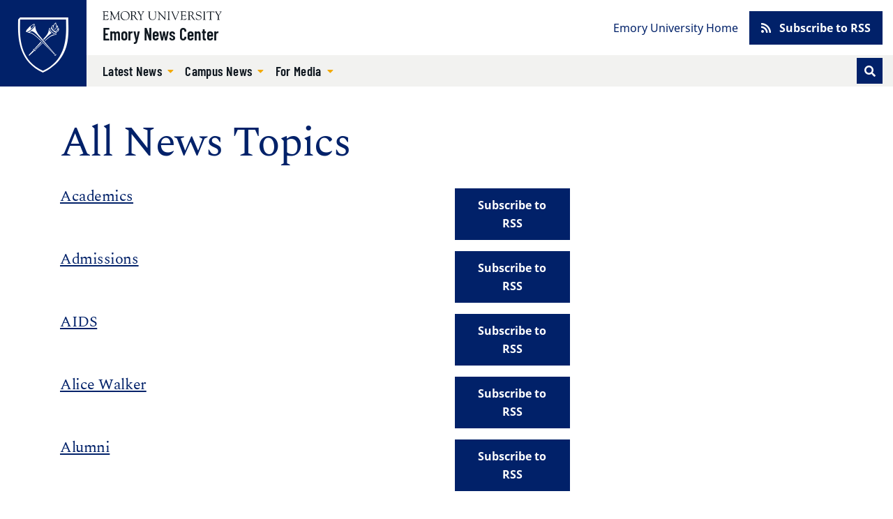

--- FILE ---
content_type: text/html; charset=UTF-8
request_url: https://news.emory.edu/tags/index.html?utm_source=ebulletin&utm_medium=email&utm_campaign=Emory_Report_EB_081019
body_size: 95235
content:
<!DOCTYPE html><html xmlns="http://www.w3.org/1999/xhtml" lang="en" xml:lang="en"><!-- Level 0 --><head><!-- Level 10.10.00.00.00 --><!-- Standard Metadata --><meta content="text/html; charset=utf-8" http-equiv="Content-Type"/><meta content="en-us" http-equiv="Content-Language"/><meta content="IE=edge" http-equiv="X-UA-Compatible"/><meta content="upgrade-insecure-requests" http-equiv="Content-Security-Policy"/><meta content="width=device-width, initial-scale=1" name="viewport"/><meta content="Emory University" name="copyright"/><meta content="03de6cd90ae720982ecb445864bc35a7" name="cms-id"/><meta content="" name="description"/><!-- Opengraph Metadata --><meta content="university" property="og:type"/><meta content="All News Topics | Emory University | Atlanta GA" property="og:title"/><meta content="" property="og:description"/><meta content="https://news.emory.edu/tags/index.html" property="og:url"/><meta content="summary" property="twitter:card"/><meta content="All News Topics | Emory University | Atlanta GA" property="twitter:title"/><meta content="" property="twitter:description"/><meta content="https://news.emory.edu/tags/index.html" property="twitter:url"/><!-- CMS --><meta content="03de6cd90ae720982ecb445864bc35a7" name="cascade.id"/><meta content="https://cascade.emory.edu/entity/open.act?id=03de6cd90ae720982ecb445864bc35a7&amp;type=page" name="cascade.open"/><title>All News Topics | Emory University | Atlanta GA</title><!-- CSS INCLUDES -->

                                                        
                                                                
                    <link href="https://use.fontawesome.com/releases/v5.15.1/css/all.css" rel="stylesheet"/><link as="style" href="//template.emory.edu/shared-assets/css/standard-template-v4.css" rel="dns-prefetch"/>
                
                                
                        
                <link href="//template.emory.edu/shared-assets/css/standard-template-v4.css?raw=&amp;lastModified=1663091728472" rel="stylesheet"/>
            
                
        
    
        
                                                                                
                                
                        
                <link href="https://news.emory.edu/_includes/css/site.css?raw=&amp;lastModified=1683927295778" rel="stylesheet"/>
            
                
        
    
        
                                                                                
                                
                        
                <link href="https://news.emory.edu/_includes/css/compiled.css?raw=&amp;lastModified=1693327870950" rel="stylesheet"/>
            
                
        
    
        
                        
        
        
        <!-- JS INCLUDES --><link as="script" href="https://ajax.googleapis.com/ajax/libs/jquery/3.5.1/jquery.min.js" rel="dns-prefetch"/><script src="https://ajax.googleapis.com/ajax/libs/jquery/3.5.1/jquery.min.js" type="text/javascript">/* */</script><script src="https://cdnjs.cloudflare.com/ajax/libs/axios/0.20.0-0/axios.min.js" type="text/javascript">/* */</script>
                                                    
                    
                    <script src="https://platform-api.sharethis.com/js/sharethis.js#property=609115dbccbbe50012c02acf&amp;product=sop" type="text/javascript">/* */</script>
                    
                                            
                
        
        <script type="text/javascript">
(function(i,s,o,g,r,a,m){i['GoogleAnalyticsObject']=r;i[r]=i[r]||function(){
(i[r].q=i[r].q||[]).push(arguments)},i[r].l=1*new Date();a=s.createElement(o),
m=s.getElementsByTagName(o)[0];a.async=1;a.src=g;m.parentNode.insertBefore(a,m)
})(window,document,'script','//www.google-analytics.com/analytics.js','ga');
            ga('create', 'UA-634869-1', 'emory.edu'  , {'name': 'OldnewsEmory'}  );
    ga('OldnewsEmory.send', 'pageview');
    
            ga('create', 'UA-634869-11', 'news.emory.edu'  , {'name': 'EmoryNews'}  );
    ga('EmoryNews.send', 'pageview');
    
</script><!-- Global site tag (gtag.js) - Google Analytics --><script async="true" src="https://www.googletagmanager.com/gtag/js?id=G-DXZV047G8W"></script><script>
  window.dataLayer = window.dataLayer || [];
  function gtag(){dataLayer.push(arguments);}
  gtag('js', new Date());
  gtag('config', 'G-DXZV047G8W');
</script></head><body class="page-interior site-header-standard" data-replaced="true"><!-- Level 20.00.00.00.00 --><header class="fixed-top" data-replaced="true" id="app-header"><div id="before-header"></div><div id="header"><div class="sr-only anchor-main skip-top" id="top">Top of page</div><a class="sr-only sr-only-focusable sr-only-focusable--skip" href="#main">Skip to main content</a><div class="header header-standard" id="siteHeader"><div class="header-navbar navbar navbar-expand-lg"><a class="header-logo" href="https://www.emory.edu/" title="Emory University homepage"><img alt="Emory University home" class="header-logo-img" src="https://template.emory.edu/sites/standard-BS4-template/public/_includes/images/eu-logo-shield.svg"/></a><div class="header-siteinfo"><svg xmlns="http://www.w3.org/2000/svg" class="header-sitelogo" viewBox="0 0 171 13"><title>Emory University</title><path d="M67.645 7.928c0 2.741 1.776 3.993 4.082 3.993 3.21 0 3.944-2.125 3.944-4.149V2.218c0-1.737-1.588-1.027-1.588-1.67 0-.086.12-.17.17-.17.667 0 1.333.06 1.997.06.324 0 .632-.06.94-.06.086 0 .222.084.222.186 0 .472-1.008.1-1.008 1.673v5.312c0 .841.205 5.075-4.763 5.075-4.49 0-5.342-2.52-5.342-5.16V1.687c0-1.006-1.387-.6-1.387-1.14 0-.117.291-.168.377-.168.445 0 .872.058 1.333.058.546 0 1.092-.058 1.621-.058.085 0 .547-.033.547.169 0 .47-1.145 0-1.145 1.225v6.155m13.001-4.169c0-3.568-2.07-2.574-2.07-3.208 0-.103.17-.172.257-.172.273 0 .53.058.802.058.258 0 .531-.058.788-.058.188 0 .342.275.444.394l8.162 9.112c.103.12.171.188.206.188.033 0 .051-.052.051-.188V2.713c0-2.247-1.9-1.596-1.9-2.162 0-.12.086-.172.188-.172.513 0 1.01.058 1.558.058.58 0 1.315-.058 1.724-.058.104 0 .172.052.172.155 0 .446-1.009.137-1.009 1.39v9.933c0 .498-.018.738-.155.738-.117 0-.289-.085-.646-.48l-7.36-8.31c-.034-.034-.24-.325-.36-.325-.069 0-.12.05-.12.394v7.007c0 1.54 1.506.941 1.506 1.404 0 .085-.017.222-.187.222-.412 0-.891-.058-1.728-.058-.597 0-1.486.058-1.606.058-.206 0-.222-.103-.222-.189 0-.598 1.505.155 1.505-2.242V3.759m13.526-1.906C94.155.603 92.788.944 92.788.568c0-.154.032-.19.17-.19.632 0 1.249.06 1.88.06.528 0 1.058-.06 1.588-.06.275 0 .327.036.327.173 0 .411-1.233.017-1.233 1.302v9.198c0 1.165 1.523.771 1.523 1.285 0 .12-.051.171-.342.171-.394 0-1.13-.058-1.863-.058-1.042 0-1.401.058-1.64.058-.308 0-.36-.085-.36-.257 0-.496 1.334.068 1.334-1.627v-8.77m5.294-.144c-.427-1.031-1.317-.703-1.317-1.083 0-.157.085-.244.24-.244.53 0 1.059.054 1.571.054.463 0 1.112-.054 1.352-.054.103 0 .24.07.24.174.016.243-.702.261-.702.879 0 .239.086.513.155.669l2.991 7.064c.376.91.496 1.305.684 1.305.171 0 .222-.275.307-.48l2.975-7.358c.103-.257.309-.806.24-1.167 0-.79-1.095-.462-1.095-.86 0-.174.085-.226.256-.226.377 0 .753.054 1.13.054.82 0 1.077-.054 1.315-.054.188 0 .292.07.292.226 0 .38-.48-.052-.958 1.1l-4.258 10.102c-.187.428-.307.995-.563.995-.275 0-.478-.72-.633-1.08L99.466 1.708m28.597 4.596c1.199-.48 2.158-1.628 2.158-2.966 0-3.301-3.786-2.96-4.06-2.96-.89 0-1.865.06-2.855.06-.872 0-.787-.06-1.095-.06-.205 0-.342.103-.342.204 0 .579 1.47-.118 1.47 1.522v8.718c0 1.302-1.247 1.062-1.247 1.493 0 .104.068.19.171.19.65 0 1.3-.053 1.948-.053 1.42 0 1.814.052 1.968.052.137 0 .292.034.292-.137 0-.585-1.783-.052-1.783-1.528v-3.61c0-.171-.102-.48.445-.48 1.92 0 1.663-.051 2.279.907l1.903 2.996c.65.975 1.316 1.852 2.565 1.852.154 0 1.112 0 1.112-.207 0-.413-.838.225-2.07-1.662l-2.86-4.331zm-3.375-4.732c0-.668.36-.635.977-.635 1.679 0 3.274.703 3.274 2.795 0 2.126-1.646 2.435-2.384 2.435-.805 0-1.867.085-1.867-.24V1.572zm8.942 7.891c-.069-.343.017-.531.19-.531.244 0 .244.205.33.565.207.79 1.232 2.572 3.593 2.572 1.634 0 3.236-.907 3.236-2.706 0-3.306-6.971-1.456-6.971-5.927 0-2.176 1.824-3.23 3.803-3.23 2.082 0 2.65.626 2.891.626.155 0 .19-.19.36-.19.103 0 .187.052.205.242l.251 2.329c.018.137-.016.257-.185.257-.186 0-.303-.36-.354-.514C140.46 1.483 139.206.73 137.69.73c-1.358 0-2.805.651-2.805 2.227 0 3.22 6.973 1.336 6.973 6.064 0 1.44-1.001 3.602-4.908 3.602-1.272 0-2.824-.639-2.892-.947l-.429-2.212m11.468-7.611c-.017-1.25-1.385-.909-1.385-1.285 0-.154.034-.19.17-.19.632 0 1.249.06 1.88.06.528 0 1.06-.06 1.589-.06.274 0 .325.036.325.173 0 .411-1.232.017-1.232 1.302v9.198c0 1.165 1.522.771 1.522 1.285 0 .12-.05.171-.341.171-.394 0-1.13-.058-1.863-.058-1.041 0-1.4.058-1.64.058-.308 0-.359-.085-.359-.257 0-.496 1.334.068 1.334-1.627v-8.77m8.976.254c0-.119.069-.77-.172-.788h-2.79c-1.064 0-1.097.258-1.405 1.2-.052.17-.069.394-.29.394-.104 0-.173-.12-.173-.207l.188-1.66c.018-.205 0-.667.31-.667 1.335 0 2.654.058 4.86.058 3.093 0 4.665-.058 5.008-.058.398 0 .485.103.501.497l.087 1.368c.016.172.034.377-.19.377-.638 0 .292-1.302-1.458-1.302h-2.445c-.769 0-.684-.069-.684.839v8.738c0 1.44 1.385.874 1.385 1.406 0 .051.017.205-.154.205-.41 0-.889-.058-1.384-.058-1.912 0-2.238.058-2.342.058-.154 0-.206-.051-.206-.223 0-.41 1.354-.24 1.354-1.268V2.107m7.99-.647c-.446-.736-1.283-.53-1.283-.822 0-.12.102-.257.223-.257.462 0 .786.056 1.95.056.564 0 1.026-.056 1.198-.056.12 0 .323.016.323.171 0 .292-.803.309-.803.805 0 .275.205.548.308.703l2.067 3.305c.137.206.24.308.341.308.086 0 .188-.12.326-.341l1.76-2.86c.12-.189.36-.48.36-.943 0-.84-1.283-.48-1.283-.891 0-.224.17-.257.359-.257.41 0 .839.056 1.25.056.495 0 .991-.056 1.487-.056.103 0 .188.12.188.206 0 .188-.29.257-.41.325-.461.274-.684.754-.958 1.182l-2.395 3.734c-.274.428-.41.513-.41.77v4.196c0 1.49 1.402 1.011 1.402 1.542 0 .154-.154.171-.394.171-.255 0-1.247-.058-1.879-.058-.768 0-1.384.058-1.538.058-.153 0-.256-.017-.256-.205 0-.48 1.317-.035 1.317-1.25V6.906c0-.326-.257-.668-.393-.874l-2.857-4.573m-47.72 3.821c0 .587-.036.587.647.587h1.843c1.768 0 1.315-1.378 1.718-1.378.134 0 .185.19.185.327 0 .602-.03 1.188-.03 1.738 0 .447.03.89.03 1.352 0 .154-.068.223-.185.223-.523 0 .05-1.505-1.376-1.505h-2.527c-.357 0-.305.29-.305.547v3.147c0 1.007-.138 1.42 1.295 1.42 3.935 0 4.516-1.763 4.739-1.763.12 0 .136.171.136.205 0 .616-.443 1.214-.853 1.657-.549.609-.924.575-1.668.575-1.295 0-2.593-.094-3.89-.059-.682.017-1.398.059-2.083.059-.154 0-.256-.034-.256-.169.034-.202.205-.17.752-.44.444-.204.48-.682.48-1.485V2.493c0-.774 0-1.6-.925-1.739-.135-.033-.512-.067-.512-.26 0-.138.102-.207.598-.207 3.226 0 4.113.053 4.831.053.341 0 1.902-.053 2.432-.053.138 0 .171.173.171.382 0 1.906-.24 2.044-.342 2.044-.41 0-.137-.823-.41-1.218-.438-.584-2.209-.48-2.892-.48-1.639 0-1.603-.069-1.603 1.08V5.28M32.074 13c3.98 0 6.74-2.597 6.74-6.621 0-3.703-2.795-6.335-6.436-6.335-3.66 0-6.543 2.704-6.543 6.424 0 3.774 2.366 6.532 6.239 6.532zM31.842.638c3.48 0 5.676 3.165 5.676 6.42 0 3.31-2.087 5.402-4.695 5.402-3.533 0-5.693-3.202-5.693-6.51 0-2.826 1.713-5.312 4.712-5.312zm13.992 5.576c1.215-.485 2.189-1.647 2.189-3.002 0-3.354-3.837-3.007-4.114-3.007-.903 0-1.888.07-2.885.07-.883 0-.796-.07-1.109-.07-.207 0-.345.105-.345.208 0 .592 1.489-.121 1.489 1.548v8.836c0 1.323-1.264 1.08-1.264 1.515 0 .105.069.192.173.192.657 0 1.314-.071 1.967-.071 1.435 0 1.834.071 1.99.071.14 0 .295.035.295-.14 0-.593-1.804-.052-1.804-1.549V7.144c0-.174-.103-.487.451-.487 1.944 0 1.683-.052 2.307.921l1.927 3.045c.66.992 1.337 1.881 2.6 1.881.154 0 1.527 0 1.527-.21 0-.417-1.251.227-2.497-1.688l-2.897-4.392zm-3.418-4.791c0-.678.364-.643.99-.643 1.699 0 3.313.71 3.313 2.83 0 2.154-1.665 2.467-2.412 2.467-.815 0-1.89.086-1.89-.243V1.423zm8.476-.126c-.45-.747-1.297-.539-1.297-.834 0-.12.105-.26.225-.26.466 0 .796.074 1.972.074.57 0 1.038-.074 1.212-.074.12 0 .328.017.328.174 0 .295-.813.311-.813.816 0 .278.208.556.31.713l2.09 3.354c.137.208.24.312.343.312.086 0 .19-.121.328-.347l1.783-2.903c.121-.19.362-.486.362-.956 0-.851-1.298-.486-1.298-.903 0-.224.175-.26.364-.26.416 0 .848.074 1.263.074.502 0 1.004-.074 1.505-.074.104 0 .19.121.19.209 0 .19-.294.26-.414.329-.468.278-.692.765-.97 1.199l-2.422 3.79c-.276.433-.415.52-.415.78v4.258c0 1.513 1.42 1.026 1.42 1.564 0 .157-.157.175-.399.175-.26 0-1.262-.076-1.898-.076-.775 0-1.397.076-1.553.076-.157 0-.26-.018-.26-.21 0-.486 1.332-.034 1.332-1.267V6.824c0-.33-.259-.679-.398-.887l-2.89-4.64m-27.033 9.621c.086 1.457 1.367.815 1.367 1.422 0 .173-.225.173-.415.173-.33 0-.935-.074-1.625-.074-.535 0-1.087.074-1.496.074-.156 0-.19-.086-.19-.156 0-.52 1.089-.139 1.073-1.422l-.473-6.73c0-.434-.087-.677-.192-.677-.121 0-.278.156-.45.52l-3.585 7.321c-.088.156-.365.867-.538.867-.173 0-.294-.382-.346-.503l-3.69-7.737c-.053-.139-.138-.19-.208-.19-.052 0-.104.087-.121.26l-.506 6.088c-.085 2.308 1.555 1.545 1.555 2.169 0 .174-.19.19-.433.19-.225 0-1.003-.074-1.513-.074-.899 0-1.194.074-1.53.074-.12 0-.172-.086-.172-.207 0-.592 1.107.121 1.228-1.686.208-2.833.415-4.675.415-6.518 0-4.083-1.342-3.11-1.342-3.701 0-.157.14-.192.295-.192.31 0 .621.076.951.076.311 0 .62-.076.926-.076.244 0 .278.296.364.487l4.134 8.829c.19.364.26.521.381.521.087 0 .26-.364.538-.938L22.391.8c.103-.19.24-.608.447-.59.172 0 .723.075.809.075.398 0 .554-.076.83-.076.105 0 .173.105.173.21 0 .556-1.383-.191-1.313 1.877l.522 8.622M2.811 5.288c0 .592-.034.592.657.592h1.865c1.793 0 1.331-1.393 1.742-1.393.137 0 .187.192.187.33 0 .61-.025 1.2-.025 1.75 0 .451.025.904.025 1.372 0 .157-.067.226-.187.226-.532 0 .051-1.529-1.396-1.529H3.122c-.362 0-.31.295-.31.557v3.196c0 1.026-.138 1.443 1.313 1.443 3.986 0 4.574-1.79 4.799-1.79.121 0 .138.174.138.21 0 .625-.45 1.233-.864 1.685-.555.632-.936.596-1.69.596-1.313 0-2.626-.106-3.937-.07-.688.017-1.412.07-2.104.07-.156 0-.259-.035-.259-.174.034-.211.207-.176.76-.457.451-.208.486-.696.486-1.513V2.47c0-.784 0-1.619-.935-1.759C.38.678 0 .643 0 .44 0 .303.103.233.606.233c3.26 0 4.158.072 4.883.072.345 0 1.93-.072 2.466-.072.138 0 .174.173.174.382 0 1.928-.243 2.066-.347 2.066-.416 0-.139-.833-.416-1.233-.444-.59-2.24-.486-2.931-.486-1.658 0-1.624-.07-1.624 1.095v3.231" fill-rule="evenodd"/></svg><a class="header-sitename" href="../index.html">Emory News Center</a></div><button aria-controls="navbar" aria-expanded="false" aria-label="Toggle navigation" class="navbar-toggler collapsed" data-bs-target="#navbar" data-bs-toggle="collapse" type="button"><span class="navbar-toggler-label">Menu</span></button><div class="header-navbar-collapse collapse navbar-collapse" id="navbar"><nav aria-label="Primary navigation" class="header-nav-primary"><ul class="navbar-nav"><li class="nav-item dropdown  active"><a aria-expanded="false" aria-haspopup="true" class="nav-link dropdown-toggle" data-bs-toggle="dropdown" href="../stories/index.html" id="dropdown-ab5ecd76-d824-4ce3-918c-bb0ea795b92d" role="button" target="_self">
                                        Latest News                                                                            </a><ul aria-labelledby="dropdown-ab5ecd76-d824-4ce3-918c-bb0ea795b92d" class="dropdown-menu"><li><a class="dropdown-item " href="category/academics/index.html" target="_self">
                                                    Academics                                                </a></li><li><a class="dropdown-item " href="category/arts_and_culture/index.html" target="_self">
                                                    Arts and Culture                                                </a></li><li><a class="dropdown-item " href="category/community/index.html" target="_self">
                                                    Community                                                </a></li><li><a class="dropdown-item " href="topic/coronavirus/index.html" target="_self">
                                                    COVID-19                                                </a></li><li><a class="dropdown-item " href="topic/faculty/index.html" target="_self">
                                                    Faculty                                                </a></li><li><a class="dropdown-item " href="category/health/index.html" target="_self">
                                                    Health                                                </a></li><li><a class="dropdown-item " href="category/humanities/index.html" target="_self">
                                                    Humanities                                                </a></li><li><a class="dropdown-item " href="category/international/index.html" target="_self">
                                                    International                                                </a></li><li><a class="dropdown-item " href="category/philanthropy/index.html" target="_self">
                                                    Philanthropy                                                </a></li><li><a class="dropdown-item " href="category/politics/index.html" target="_self">
                                                    Politics                                                </a></li><li><a class="dropdown-item " href="category/religion_and_ethics/index.html" target="_self">
                                                    Religion and Ethics                                                </a></li><li><a class="dropdown-item " href="category/research/index.html" target="_self">
                                                    Research                                                </a></li><li><a class="dropdown-item " href="category/science/index.html" target="_self">
                                                    Science                                                </a></li><li><a class="dropdown-item " href="category/service_and_volunteering/index.html" target="_self">
                                                    Service and Volunteering                                                </a></li><li><a class="dropdown-item " href="topic/students/index.html" target="_self">
                                                    Students                                                </a></li><li><a class="dropdown-item " href="category/sustainability/index.html" target="_self">
                                                    Sustainability                                                </a></li><li><a class="dropdown-item " href="category/university/index.html" target="_self">
                                                    University                                                </a></li><li><a class="dropdown-item  active" href="index.html" target="_self">
                                                    All News Topics                                                </a></li></ul></li><li class="nav-item dropdown  active"><a aria-expanded="false" aria-haspopup="true" class="nav-link dropdown-toggle" data-bs-toggle="dropdown" href="topic/around_campus/index.html" id="dropdown-e93d4e29-c1f9-414d-a9ab-0db6ff28d468" role="button" target="_self">
                                        Campus News                                        <span class="sr-only">(current)</span></a><ul aria-labelledby="dropdown-e93d4e29-c1f9-414d-a9ab-0db6ff28d468" class="dropdown-menu"><li><a class="dropdown-item " href="topic/around_campus/index.html" target="_self">
                                                    Around Campus                                                </a></li><li><a class="dropdown-item " href="topic/students/index.html" target="_self">
                                                    Students                                                </a></li><li><a class="dropdown-item " href="topic/faculty/index.html" target="_self">
                                                    Faculty                                                </a></li><li><a class="dropdown-item " href="topic/staff/index.html" target="_self">
                                                    Staff                                                </a></li><li><a class="dropdown-item " href="topic/alumni/index.html" target="_self">
                                                    Alumni                                                </a></li><li><a class="dropdown-item " href="category/events/index.html" target="_self">
                                                    Events                                                </a></li><li><a class="dropdown-item " href="topic/racial_and_social_justice_initiatives/index.html" target="_self">
                                                    Racial and Social Justice Initiatives                                                </a></li><li><a class="dropdown-item " href="topic/national_scholarship_and_fellowships/index.html" target="_self">
                                                    Scholarships and Fellowships                                                </a></li><li><a class="dropdown-item " href="category/service_and_volunteering/index.html" target="_self">
                                                    Service and Volunteering                                                </a></li><li><a class="dropdown-item  active" href="index.html" target="_self">
                                                    All News Topics                                                </a></li></ul></li><li class="nav-item dropdown "><a aria-expanded="false" aria-haspopup="true" class="nav-link dropdown-toggle" data-bs-toggle="dropdown" href="../contact.html" id="dropdown-8aacaf3e-08e6-4cf7-94ee-18c404669346" role="button" target="_self">
                                        For Media                                                                            </a><ul aria-labelledby="dropdown-8aacaf3e-08e6-4cf7-94ee-18c404669346" class="dropdown-menu"><li><a class="dropdown-item " href="../contact.html" target="_self">
                                                    Contact                                                </a></li><li><a class="dropdown-item " href="topic/news_releases/index.html" target="_self">
                                                    News Releases                                                </a></li></ul></li></ul>
					
					                        
                        
                                                                        <form action="https://news.emory.edu/search/index.html" class="form-inline header-search" id="headerSearch" method="GET">
                        
                                            <input name="output" type="hidden" value="xml_no_dtd"/><input name="filter" type="hidden" value="0"/><input name="proxystylesheet" type="hidden" value="homepage"/><input name="site" type="hidden" value=""/><div class="input-group input-group-sm"><!-- Search toggle --><div class="input-group-append order-last d-none d-lg-block" id="searchToggle"><button aria-label="Toggle search" class="btn btn-sm btn-primary header-search-toggle-btn" title="Toggle search" type="button"><span aria-hidden="true" class="fas fa-fw fa-search text-white"></span></button></div><!-- Search input box --><input aria-label="Enter keywords" class="header-search-input form-control order-first d-lg-none" id="searchInput" minlength="1" name="q" placeholder="Enter keywords..." required="required" type="text"/><!-- Search submit --><div class="input-group-append d-lg-none" id="searchSubmit"><input aria-label="Submit search query" class="btn btn-sm btn-secondary h-100" name="search" type="submit" value="Search"/></div></div><!-- /.input-group -->
                                            
                        
                        </form>
                        
                    				</nav><nav aria-label="Secondary navigation" class="header-nav-secondary"><ul class="nav"><li class="nav-item "><a class="nav-link" href="https://www.emory.edu/" target="_self">
                                            Emory University Home                                        </a></li><li class="nav-item nav-btn"><a class="btn btn-primary" href="https://news.emory.edu/tags/index.html" target="_self"><span aria-hidden="true" class="fas fa-rss"> </span>
                                                                                Subscribe to RSS                                    </a></li></ul></nav></div></div></div><div class="sr-only" id="main">Main content</div></div><div id="after-header"></div></header><main><div class="main-content"><div class="main-content main-content-full-width" data-v-app="" id="app-main"><div class="visually-hidden">Main content</div><div class="container page-info"><div class="page-info__content"><h1 class="page-heading">All News Topics</h1></div></div><div class="layout-full-width"><div class="row mb-3"><div class="col-6"><h2 class="h5"><a aria-label="Tagged news link for Academics" href="https://news.emory.edu/tags/category/academics/index.html">Academics</a></h2></div><div class="col-2"><a aria-label="RSS link for Academics" class="btn btn-primary" href="https://news.emory.edu/tags/category/academics/index.xml">Subscribe to RSS</a></div></div><div class="row mb-3"><div class="col-6"><h2 class="h5"><a aria-label="Tagged news link for Admissions" href="https://news.emory.edu/tags/topic/admissions/index.html">Admissions</a></h2></div><div class="col-2"><a aria-label="RSS link for Admissions" class="btn btn-primary" href="http://feeds.feedburner.com/emory_Admissions_news">Subscribe to RSS</a></div></div><div class="row mb-3"><div class="col-6"><h2 class="h5"><a aria-label="Tagged news link for AIDS" href="https://news.emory.edu/tags/topic/AIDS/index.html">AIDS</a></h2></div><div class="col-2"><a aria-label="RSS link for AIDS" class="btn btn-primary" href="http://feeds.feedburner.com/emory_AIDS_news">Subscribe to RSS</a></div></div><div class="row mb-3"><div class="col-6"><h2 class="h5"><a aria-label="Tagged news link for Alice Walker" href="https://news.emory.edu/tags/topic/alice_walker/index.html">Alice Walker</a></h2></div><div class="col-2"><a aria-label="RSS link for Alice Walker" class="btn btn-primary" href="http://feeds.feedburner.com/emory_AliceWalker_news">Subscribe to RSS</a></div></div><div class="row mb-3"><div class="col-6"><h2 class="h5"><a aria-label="Tagged news link for Alumni" href="https://news.emory.edu/tags/topic/alumni/index.html">Alumni</a></h2></div><div class="col-2"><a aria-label="RSS link for Alumni" class="btn btn-primary" href="https://news.emory.edu/tags/topic/alumni/index.xml">Subscribe to RSS</a></div></div><div class="row mb-3"><div class="col-6"><h2 class="h5"><a aria-label="Tagged news link for Alzheimer's" href="https://news.emory.edu/tags/topic/alzheimer.s/index.html">Alzheimer's</a></h2></div><div class="col-2"><a aria-label="RSS link for Alzheimer's" class="btn btn-primary" href="http://feeds.feedburner.com/emory_Alzheimers_news">Subscribe to RSS</a></div></div><div class="row mb-3"><div class="col-6"><h2 class="h5"><a aria-label="Tagged news link for Around Campus" href="https://news.emory.edu/tags/topic/around_campus/index.html">Around Campus</a></h2></div><div class="col-2"><a aria-label="RSS link for Around Campus" class="btn btn-primary" href="http://feeds.feedburner.com/emory_AroundCampus_news">Subscribe to RSS</a></div></div><div class="row mb-3"><div class="col-6"><h2 class="h5"><a aria-label="Tagged news link for Artificial Intelligence" href="https://news.emory.edu/tags/topic/artificial_intelligence/index.html">Artificial Intelligence</a></h2></div><div class="col-2"><a aria-label="RSS link for Artificial Intelligence" class="btn btn-primary" href="https://news.emory.edu/tags/topic/artificial_intelligence/index.xml">Subscribe to RSS</a></div></div><div class="row mb-3"><div class="col-6"><h2 class="h5"><a aria-label="Tagged news link for  Arts and Culture" href="https://news.emory.edu/tags/category/arts_and_culture/index.html"> Arts and Culture</a></h2></div><div class="col-2"><a aria-label="RSS link for  Arts and Culture" class="btn btn-primary" href="https://news.emory.edu/tags/category/arts_and_culture/index.xml">Subscribe to RSS</a></div></div><div class="row mb-3"><div class="col-6"><h2 class="h5"><a aria-label="Tagged news link for Athletics" href="https://news.emory.edu/tags/topic/athletics/index.html">Athletics</a></h2></div><div class="col-2"><a aria-label="RSS link for Athletics" class="btn btn-primary" href="http://feeds.feedburner.com/emory_Athletics_news">Subscribe to RSS</a></div></div><div class="row mb-3"><div class="col-6"><h2 class="h5"><a aria-label="Tagged news link for Autism" href="https://news.emory.edu/tags/topic/autism/index.html">Autism</a></h2></div><div class="col-2"><a aria-label="RSS link for Autism" class="btn btn-primary" href="http://feeds.feedburner.com/emory_Autism_news">Subscribe to RSS</a></div></div><div class="row mb-3"><div class="col-6"><h2 class="h5"><a aria-label="Tagged news link for Awards and Distinctions" href="https://news.emory.edu/tags/topic/awards_and_distinctions/index.html">Awards and Distinctions</a></h2></div><div class="col-2"><a aria-label="RSS link for Awards and Distinctions" class="btn btn-primary" href="http://feeds.feedburner.com/emory_AwardsAndDistinctions_news">Subscribe to RSS</a></div></div><div class="row mb-3"><div class="col-6"><h2 class="h5"><a aria-label="Tagged news link for Back to School" href="https://news.emory.edu/tags/topic/back_to_school/index.html">Back to School</a></h2></div><div class="col-2"><a aria-label="RSS link for Back to School" class="btn btn-primary" href="http://feeds.feedburner.com/emory_BacktoSchool_news">Subscribe to RSS</a></div></div><div class="row mb-3"><div class="col-6"><h2 class="h5"><a aria-label="Tagged news link for Biology" href="https://news.emory.edu/tags/topic/biology/index.html">Biology</a></h2></div><div class="col-2"><a aria-label="RSS link for Biology" class="btn btn-primary" href="http://feeds.feedburner.com/emory_Biology_news">Subscribe to RSS</a></div></div><div class="row mb-3"><div class="col-6"><h2 class="h5"><a aria-label="Tagged news link for Biomedicine" href="https://news.emory.edu/tags/topic/biomedicine/index.html">Biomedicine</a></h2></div><div class="col-2"><a aria-label="RSS link for Biomedicine" class="btn btn-primary" href="http://feeds.feedburner.com/emory_Biomedicine_news">Subscribe to RSS</a></div></div><div class="row mb-3"><div class="col-6"><h2 class="h5"><a aria-label="Tagged news link for Brain Health Center" href="https://news.emory.edu/tags/topic/brain_health_center /index.html">Brain Health Center</a></h2></div><div class="col-2"><a aria-label="RSS link for Brain Health Center" class="btn btn-primary" href="https://news.emory.edu/tags/topic/brain_health_center /index.xml">Subscribe to RSS</a></div></div><div class="row mb-3"><div class="col-6"><h2 class="h5"><a aria-label="Tagged news link for Campus Life" href="https://news.emory.edu/tags/school_or_unit/campus_life/index.html">Campus Life</a></h2></div><div class="col-2"><a aria-label="RSS link for Campus Life" class="btn btn-primary" href="https://news.emory.edu/tags/school_or_unit/campus_life/index.xml">Subscribe to RSS</a></div></div><div class="row mb-3"><div class="col-6"><h2 class="h5"><a aria-label="Tagged news link for Cancer" href="https://news.emory.edu/tags/topic/cancer/index.html">Cancer</a></h2></div><div class="col-2"><a aria-label="RSS link for Cancer" class="btn btn-primary" href="http://feeds.feedburner.com/emory_Cancer_news">Subscribe to RSS</a></div></div><div class="row mb-3"><div class="col-6"><h2 class="h5"><a aria-label="Tagged news link for Cardiology" href="https://news.emory.edu/tags/topic/cardiology/index.html">Cardiology</a></h2></div><div class="col-2"><a aria-label="RSS link for Cardiology" class="btn btn-primary" href="http://feeds.feedburner.com/emory_Cardiology_news">Subscribe to RSS</a></div></div><div class="row mb-3"><div class="col-6"><h2 class="h5"><a aria-label="Tagged news link for Carlos Museum" href="https://news.emory.edu/tags/school_or_unit/carlos_museum/index.html">Carlos Museum</a></h2></div><div class="col-2"><a aria-label="RSS link for Carlos Museum" class="btn btn-primary" href="https://news.emory.edu/tags/school_or_unit/carlos_museum/index.xml">Subscribe to RSS</a></div></div><div class="row mb-3"><div class="col-6"><h2 class="h5"><a aria-label="Tagged news link for CDC" href="https://news.emory.edu/tags/topic/CDC/index.html">CDC</a></h2></div><div class="col-2"><a aria-label="RSS link for CDC" class="btn btn-primary" href="http://feeds.feedburner.com/emory_CDC_news">Subscribe to RSS</a></div></div><div class="row mb-3"><div class="col-6"><h2 class="h5"><a aria-label="Tagged news link for Center for AI Learning" href="https://news.emory.edu/tags/school_or_unit/center_for_ai_learning/index.html">Center for AI Learning</a></h2></div><div class="col-2"><a aria-label="RSS link for Center for AI Learning" class="btn btn-primary" href="https://news.emory.edu/tags/school_or_unit/center_for_ai_learning/index.xml">Subscribe to RSS</a></div></div><div class="row mb-3"><div class="col-6"><h2 class="h5"><a aria-label="Tagged news link for Center for Public Scholarship and Engagement" href="https://news.emory.edu/tags/school_or_unit/center-for-public-scholarship/index.html">Center for Public Scholarship and Engagement</a></h2></div><div class="col-2"><a aria-label="RSS link for Center for Public Scholarship and Engagement" class="btn btn-primary" href="https://news.emory.edu/tags/school_or_unit/center-for-public-scholarship/index.xml">Subscribe to RSS</a></div></div><div class="row mb-3"><div class="col-6"><h2 class="h5"><a aria-label="Tagged news link for Center for Women" href="https://news.emory.edu/tags/school_or_unit/center_for_women/index.html">Center for Women</a></h2></div><div class="col-2"><a aria-label="RSS link for Center for Women" class="btn btn-primary" href="https://news.emory.edu/tags/school_or_unit/center_for_women/index.xml">Subscribe to RSS</a></div></div><div class="row mb-3"><div class="col-6"><h2 class="h5"><a aria-label="Tagged news link for Chemistry" href="https://news.emory.edu/tags/topic/chemistry/index.html">Chemistry</a></h2></div><div class="col-2"><a aria-label="RSS link for Chemistry" class="btn btn-primary" href="http://feeds.feedburner.com/emory_Chemistry_news">Subscribe to RSS</a></div></div><div class="row mb-3"><div class="col-6"><h2 class="h5"><a aria-label="Tagged news link for Children's Healthcare of Atlanta" href="https://news.emory.edu/tags/topic/childrens-healthcare /index.html">Children's Healthcare of Atlanta</a></h2></div><div class="col-2"><a aria-label="RSS link for Children's Healthcare of Atlanta" class="btn btn-primary" href="https://news.emory.edu/tags/topic/childrens-healthcare /index.xml">Subscribe to RSS</a></div></div><div class="row mb-3"><div class="col-6"><h2 class="h5"><a aria-label="Tagged news link for Clinical Trials" href="https://news.emory.edu/tags/topic/clinical_trials/index.html">Clinical Trials</a></h2></div><div class="col-2"><a aria-label="RSS link for Clinical Trials" class="btn btn-primary" href="http://feeds.feedburner.com/emory_ClinicalTrials_news">Subscribe to RSS</a></div></div><div class="row mb-3"><div class="col-6"><h2 class="h5"><a aria-label="Tagged news link for Commencement" href="https://news.emory.edu/tags/topic/commencement/index.html">Commencement</a></h2></div><div class="col-2"><a aria-label="RSS link for Commencement" class="btn btn-primary" href="http://feeds.feedburner.com/emory_Commencement_news">Subscribe to RSS</a></div></div><div class="row mb-3"><div class="col-6"><h2 class="h5"><a aria-label="Tagged news link for Community" href="https://news.emory.edu/tags/category/community/index.html">Community</a></h2></div><div class="col-2"><a aria-label="RSS link for Community" class="btn btn-primary" href="https://news.emory.edu/tags/category/community/index.xml">Subscribe to RSS</a></div></div><div class="row mb-3"><div class="col-6"><h2 class="h5"><a aria-label="Tagged news link for Construction" href="https://news.emory.edu/tags/topic/construction/index.html">Construction</a></h2></div><div class="col-2"><a aria-label="RSS link for Construction" class="btn btn-primary" href="http://feeds.feedburner.com/emory_Construction_news">Subscribe to RSS</a></div></div><div class="row mb-3"><div class="col-6"><h2 class="h5"><a aria-label="Tagged news link for  Coronavirus" href="https://news.emory.edu/tags/topic/coronavirus/index.html"> Coronavirus</a></h2></div><div class="col-2"><a aria-label="RSS link for  Coronavirus" class="btn btn-primary" href="https://news.emory.edu/tags/topic/coronavirus/index.xml">Subscribe to RSS</a></div></div><div class="row mb-3"><div class="col-6"><h2 class="h5"><a aria-label="Tagged news link for Creative Writing " href="https://news.emory.edu/tags/topic/creative-writing/index.html">Creative Writing </a></h2></div><div class="col-2"><a aria-label="RSS link for Creative Writing " class="btn btn-primary" href="https://news.emory.edu/tags/topic/creative-writing/index.xml">Subscribe to RSS</a></div></div><div class="row mb-3"><div class="col-6"><h2 class="h5"><a aria-label="Tagged news link for Creativity" href="https://news.emory.edu/tags/topic/creativity/index.html">Creativity</a></h2></div><div class="col-2"><a aria-label="RSS link for Creativity" class="btn btn-primary" href="http://feeds.feedburner.com/emory_Creativity_news">Subscribe to RSS</a></div></div><div class="row mb-3"><div class="col-6"><h2 class="h5"><a aria-label="Tagged news link for Critical Event Preparedness and Response (CEPAR)" href="https://news.emory.edu/tags/school_or_unit/cepar/index.html">Critical Event Preparedness and Response (CEPAR)</a></h2></div><div class="col-2"><a aria-label="RSS link for Critical Event Preparedness and Response (CEPAR)" class="btn btn-primary" href="https://news.emory.edu/tags/school_or_unit/cepar/index.xml">Subscribe to RSS</a></div></div><div class="row mb-3"><div class="col-6"><h2 class="h5"><a aria-label="Tagged news link for Dalai Lama" href="https://news.emory.edu/tags/topic/dalai_lama/index.html">Dalai Lama</a></h2></div><div class="col-2"><a aria-label="RSS link for Dalai Lama" class="btn btn-primary" href="http://feeds.feedburner.com/emory_DalaiLama_news">Subscribe to RSS</a></div></div><div class="row mb-3"><div class="col-6"><h2 class="h5"><a aria-label="Tagged news link for Depression" href="https://news.emory.edu/tags/topic/depression/index.html">Depression</a></h2></div><div class="col-2"><a aria-label="RSS link for Depression" class="btn btn-primary" href="http://feeds.feedburner.com/emory_Depression_news">Subscribe to RSS</a></div></div><div class="row mb-3"><div class="col-6"><h2 class="h5"><a aria-label="Tagged news link for Dept. of General Medicine and Geriatrics" href="https://news.emory.edu/tags/topic/general_medicine_geriatrics/index.html">Dept. of General Medicine and Geriatrics</a></h2></div><div class="col-2"><a aria-label="RSS link for Dept. of General Medicine and Geriatrics" class="btn btn-primary" href="https://news.emory.edu/tags/topic/general_medicine_geriatrics/index.xml">Subscribe to RSS</a></div></div><div class="row mb-3"><div class="col-6"><h2 class="h5"><a aria-label="Tagged news link for Dept. of Pulmonary, Allergy, Critical Care and Sleep Medicine" href="https://news.emory.edu/tags/topic/pulmonary_allergy_critical_care_sleep/index.html">Dept. of Pulmonary, Allergy, Critical Care and Sleep Medicine</a></h2></div><div class="col-2"><a aria-label="RSS link for Dept. of Pulmonary, Allergy, Critical Care and Sleep Medicine" class="btn btn-primary" href="https://news.emory.edu/tags/topic/pulmonary_allergy_critical_care_sleep/index.xml">Subscribe to RSS</a></div></div><div class="row mb-3"><div class="col-6"><h2 class="h5"><a aria-label="Tagged news link for Diabetes" href="https://news.emory.edu/tags/topic/diabetes/index.html">Diabetes</a></h2></div><div class="col-2"><a aria-label="RSS link for Diabetes" class="btn btn-primary" href="http://feeds.feedburner.com/emory_Diabetes_news">Subscribe to RSS</a></div></div><div class="row mb-3"><div class="col-6"><h2 class="h5"><a aria-label="Tagged news link for Digestive Diseases" href="https://news.emory.edu/tags/topic/digestive_diseases/index.html">Digestive Diseases</a></h2></div><div class="col-2"><a aria-label="RSS link for Digestive Diseases" class="btn btn-primary" href="http://feeds.feedburner.com/emory/DigestiveDiseases">Subscribe to RSS</a></div></div><div class="row mb-3"><div class="col-6"><h2 class="h5"><a aria-label="Tagged news link for Diversity" href="https://news.emory.edu/tags/topic/diversity/index.html">Diversity</a></h2></div><div class="col-2"><a aria-label="RSS link for Diversity" class="btn btn-primary" href="http://feeds.feedburner.com/emory_Diversity_news">Subscribe to RSS</a></div></div><div class="row mb-3"><div class="col-6"><h2 class="h5"><a aria-label="Tagged news link for Ebola" href="https://news.emory.edu/tags/topic/ebola/index.html">Ebola</a></h2></div><div class="col-2"><a aria-label="RSS link for Ebola" class="btn btn-primary" href="https://news.emory.edu/tags/topic/ebola/index.xml">Subscribe to RSS</a></div></div><div class="row mb-3"><div class="col-6"><h2 class="h5"><a aria-label="Tagged news link for Economics and Finance" href="https://news.emory.edu/tags/topic/economics_and_finance/index.html">Economics and Finance</a></h2></div><div class="col-2"><a aria-label="RSS link for Economics and Finance" class="btn btn-primary" href="http://feeds.feedburner.com/emory_EconomicsAndFinance_news">Subscribe to RSS</a></div></div><div class="row mb-3"><div class="col-6"><h2 class="h5"><a aria-label="Tagged news link for Election Experts" href="https://news.emory.edu/tags/topic/elections/index.html">Election Experts</a></h2></div><div class="col-2"><a aria-label="RSS link for Election Experts" class="btn btn-primary" href="http://feeds.feedburner.com/emory_Elections_news">Subscribe to RSS</a></div></div><div class="row mb-3"><div class="col-6"><h2 class="h5"><a aria-label="Tagged news link for Emory College" href="https://news.emory.edu/tags/school_or_unit/emory_college/index.html">Emory College</a></h2></div><div class="col-2"><a aria-label="RSS link for Emory College" class="btn btn-primary" href="https://news.emory.edu/tags/school_or_unit/emory_college/index.xml">Subscribe to RSS</a></div></div><div class="row mb-3"><div class="col-6"><h2 class="h5"><a aria-label="Tagged news link for Emory Decatur Hospital" href="https://news.emory.edu/tags/school_or_unit/emory_decatur_hospital/index.html">Emory Decatur Hospital</a></h2></div><div class="col-2"><a aria-label="RSS link for Emory Decatur Hospital" class="btn btn-primary" href="https://news.emory.edu/tags/school_or_unit/emory_decatur_hospital/index.xml">Subscribe to RSS</a></div></div><div class="row mb-3"><div class="col-6"><h2 class="h5"><a aria-label="Tagged news link for Emory Healthcare" href="https://news.emory.edu/tags/school_or_unit/emory_healthcare/index.html">Emory Healthcare</a></h2></div><div class="col-2"><a aria-label="RSS link for Emory Healthcare" class="btn btn-primary" href="https://news.emory.edu/tags/school_or_unit/emory_healthcare/index.xml">Subscribe to RSS</a></div></div><div class="row mb-3"><div class="col-6"><h2 class="h5"><a aria-label="Tagged news link for Emory Hillandale Hospital" href="https://news.emory.edu/tags/school_or_unit/emory_hillandale_hospital/index.html">Emory Hillandale Hospital</a></h2></div><div class="col-2"><a aria-label="RSS link for Emory Hillandale Hospital" class="btn btn-primary" href="https://news.emory.edu/tags/school_or_unit/emory_hillandale_hospital/index.xml">Subscribe to RSS</a></div></div><div class="row mb-3"><div class="col-6"><h2 class="h5"><a aria-label="Tagged news link for Emory Hope Clinic" href="https://news.emory.edu/tags/school_or_unit/emory_hope_clinic/index.html">Emory Hope Clinic</a></h2></div><div class="col-2"><a aria-label="RSS link for Emory Hope Clinic" class="btn btn-primary" href="https://news.emory.edu/tags/school_or_unit/emory_hope_clinic/index.xml">Subscribe to RSS</a></div></div><div class="row mb-3"><div class="col-6"><h2 class="h5"><a aria-label="Tagged news link for Emory in Atlanta" href="https://news.emory.edu/tags/topic/atlanta/index.html">Emory in Atlanta</a></h2></div><div class="col-2"><a aria-label="RSS link for Emory in Atlanta" class="btn btn-primary" href="http://feeds.feedburner.com/emory_Atlanta_news">Subscribe to RSS</a></div></div><div class="row mb-3"><div class="col-6"><h2 class="h5"><a aria-label="Tagged news link for Emory Integrated Core Facilities" href="https://news.emory.edu/tags/school_or_unit/emory_integrated_core_facility/index.html">Emory Integrated Core Facilities</a></h2></div><div class="col-2"><a aria-label="RSS link for Emory Integrated Core Facilities" class="btn btn-primary" href="https://news.emory.edu/tags/school_or_unit/emory_integrated_core_facility/index.xml">Subscribe to RSS</a></div></div><div class="row mb-3"><div class="col-6"><h2 class="h5"><a aria-label="Tagged news link for Emory Integrated Core Facilities" href="https://news.emory.edu/tags/topic/emory_integrated_core_facilities/index.html">Emory Integrated Core Facilities</a></h2></div><div class="col-2"><a aria-label="RSS link for Emory Integrated Core Facilities" class="btn btn-primary" href="http://feeds.feedburner.com/EmoryIntegratedCoreFacilities">Subscribe to RSS</a></div></div><div class="row mb-3"><div class="col-6"><h2 class="h5"><a aria-label="Tagged news link for Emory Johns Creek Hospital" href="https://news.emory.edu/tags/school_or_unit/emory_johns_creek_hospital/index.html">Emory Johns Creek Hospital</a></h2></div><div class="col-2"><a aria-label="RSS link for Emory Johns Creek Hospital" class="btn btn-primary" href="https://news.emory.edu/tags/school_or_unit/emory_johns_creek_hospital/index.xml">Subscribe to RSS</a></div></div><div class="row mb-3"><div class="col-6"><h2 class="h5"><a aria-label="Tagged news link for Emory Long-Term Acute Care" href="https://news.emory.edu/tags/school_or_unit/emory-long-term-acute-care/index.html">Emory Long-Term Acute Care</a></h2></div><div class="col-2"><a aria-label="RSS link for Emory Long-Term Acute Care" class="btn btn-primary" href="https://news.emory.edu/tags/school_or_unit/emory-long-term-acute-care/index.xml">Subscribe to RSS</a></div></div><div class="row mb-3"><div class="col-6"><h2 class="h5"><a aria-label="Tagged news link for Emory National Primate Research Center " href="https://news.emory.edu/tags/school_or_unit/emory_national_primate_research_center-enprc/index.html">Emory National Primate Research Center </a></h2></div><div class="col-2"><a aria-label="RSS link for Emory National Primate Research Center " class="btn btn-primary" href="http://feeds.feedburner.com/emory_Yerkes_news">Subscribe to RSS</a></div></div><div class="row mb-3"><div class="col-6"><h2 class="h5"><a aria-label="Tagged news link for Emory Police Department" href="https://news.emory.edu/tags/school_or_unit/police/index.html">Emory Police Department</a></h2></div><div class="col-2"><a aria-label="RSS link for Emory Police Department" class="btn btn-primary" href="https://news.emory.edu/tags/school_or_unit/police/index.xml">Subscribe to RSS</a></div></div><div class="row mb-3"><div class="col-6"><h2 class="h5"><a aria-label="Tagged news link for Emory Profiles" href="https://news.emory.edu/tags/topic/emory_profile/index.html">Emory Profiles</a></h2></div><div class="col-2"><a aria-label="RSS link for Emory Profiles" class="btn btn-primary" href="https://news.emory.edu/tags/topic/emory_profile/index.xml">Subscribe to RSS</a></div></div><div class="row mb-3"><div class="col-6"><h2 class="h5"><a aria-label="Tagged news link for Emory Saint Joseph's Hospital" href="https://news.emory.edu/tags/school_or_unit/emory_st_joseph.s/index.html">Emory Saint Joseph's Hospital</a></h2></div><div class="col-2"><a aria-label="RSS link for Emory Saint Joseph's Hospital" class="btn btn-primary" href="https://news.emory.edu/tags/school_or_unit/emory_st_joseph.s/index.xml">Subscribe to RSS</a></div></div><div class="row mb-3"><div class="col-6"><h2 class="h5"><a aria-label="Tagged news link for Emory Scholars Program" href="https://news.emory.edu/tags/topic/emory_scholars_program/index.html">Emory Scholars Program</a></h2></div><div class="col-2"><a aria-label="RSS link for Emory Scholars Program" class="btn btn-primary" href="http://feeds.feedburner.com/emory_scholars_news">Subscribe to RSS</a></div></div><div class="row mb-3"><div class="col-6"><h2 class="h5"><a aria-label="Tagged news link for Emory University Hospital" href="https://news.emory.edu/tags/school_or_unit/emory_university_hospital/index.html">Emory University Hospital</a></h2></div><div class="col-2"><a aria-label="RSS link for Emory University Hospital" class="btn btn-primary" href="https://news.emory.edu/tags/school_or_unit/emory_university_hospital/index.xml">Subscribe to RSS</a></div></div><div class="row mb-3"><div class="col-6"><h2 class="h5"><a aria-label="Tagged news link for Emory University Hospital Midtown" href="https://news.emory.edu/tags/school_or_unit/emory_university_hospital_midtown/index.html">Emory University Hospital Midtown</a></h2></div><div class="col-2"><a aria-label="RSS link for Emory University Hospital Midtown" class="btn btn-primary" href="https://news.emory.edu/tags/school_or_unit/emory_university_hospital_midtown/index.xml">Subscribe to RSS</a></div></div><div class="row mb-3"><div class="col-6"><h2 class="h5"><a aria-label="Tagged news link for Emory University Orthopaedics &amp; Spine Hospital" href="https://news.emory.edu/tags/school_or_unit/emory_university_orthopaedics_spine_hospital/index.html">Emory University Orthopaedics &amp; Spine Hospital</a></h2></div><div class="col-2"><a aria-label="RSS link for Emory University Orthopaedics &amp; Spine Hospital" class="btn btn-primary" href="https://news.emory.edu/tags/school_or_unit/emory_university_orthopaedics_spine_hospital/index.xml">Subscribe to RSS</a></div></div><div class="row mb-3"><div class="col-6"><h2 class="h5"><a aria-label="Tagged news link for Ethics" href="https://news.emory.edu/tags/topic/ethics/index.html">Ethics</a></h2></div><div class="col-2"><a aria-label="RSS link for Ethics" class="btn btn-primary" href="http://feeds.feedburner.com/emory_Ethics_news">Subscribe to RSS</a></div></div><div class="row mb-3"><div class="col-6"><h2 class="h5"><a aria-label="Tagged news link for Events" href="https://news.emory.edu/tags/category/events/index.html">Events</a></h2></div><div class="col-2"><a aria-label="RSS link for Events" class="btn btn-primary" href="https://news.emory.edu/tags/category/events/index.xml">Subscribe to RSS</a></div></div><div class="row mb-3"><div class="col-6"><h2 class="h5"><a aria-label="Tagged news link for Faculty" href="https://news.emory.edu/tags/topic/faculty/index.html">Faculty</a></h2></div><div class="col-2"><a aria-label="RSS link for Faculty" class="btn btn-primary" href="https://news.emory.edu/tags/topic/faculty/index.xml">Subscribe to RSS</a></div></div><div class="row mb-3"><div class="col-6"><h2 class="h5"><a aria-label="Tagged news link for Family Medicine, Preventive Medicine, Physician Assistant and Primary Care" href="https://news.emory.edu/tags/topic/family_prev_med_pa_primary_care/index.html">Family Medicine, Preventive Medicine, Physician Assistant and Primary Care</a></h2></div><div class="col-2"><a aria-label="RSS link for Family Medicine, Preventive Medicine, Physician Assistant and Primary Care" class="btn btn-primary" href="http://feeds.feedburner.com/FamilyMedicinePreventiveMedicinePhysicianAssistantAndPrimaryCare">Subscribe to RSS</a></div></div><div class="row mb-3"><div class="col-6"><h2 class="h5"><a aria-label="Tagged news link for Feature Stories" href="https://news.emory.edu/tags/topic/feature_stories/index.html">Feature Stories</a></h2></div><div class="col-2"><a aria-label="RSS link for Feature Stories" class="btn btn-primary" href="https://news.emory.edu/tags/topic/feature_stories/index.xml">Subscribe to RSS</a></div></div><div class="row mb-3"><div class="col-6"><h2 class="h5"><a aria-label="Tagged news link for Financial Aid" href="https://news.emory.edu/tags/topic/financial_aid/index.html">Financial Aid</a></h2></div><div class="col-2"><a aria-label="RSS link for Financial Aid" class="btn btn-primary" href="http://feeds.feedburner.com/emory_FinancialAid_news">Subscribe to RSS</a></div></div><div class="row mb-3"><div class="col-6"><h2 class="h5"><a aria-label="Tagged news link for GDBBS Program" href="https://news.emory.edu/tags/school_or_unit/graduate_division_of_biological_and_biomedical_sciences/index.html">GDBBS Program</a></h2></div><div class="col-2"><a aria-label="RSS link for GDBBS Program" class="btn btn-primary" href="https://news.emory.edu/tags/school_or_unit/graduate_division_of_biological_and_biomedical_sciences/index.xml">Subscribe to RSS</a></div></div><div class="row mb-3"><div class="col-6"><h2 class="h5"><a aria-label="Tagged news link for Genetics" href="https://news.emory.edu/tags/topic/genetics/index.html">Genetics</a></h2></div><div class="col-2"><a aria-label="RSS link for Genetics" class="btn btn-primary" href="http://feeds.feedburner.com/emory_genetics_news">Subscribe to RSS</a></div></div><div class="row mb-3"><div class="col-6"><h2 class="h5"><a aria-label="Tagged news link for Georgia Clinical and Translational Science Alliance" href="https://news.emory.edu/tags/school_or_unit/atlanta_clinical_translational_science_institute/index.html">Georgia Clinical and Translational Science Alliance</a></h2></div><div class="col-2"><a aria-label="RSS link for Georgia Clinical and Translational Science Alliance" class="btn btn-primary" href="https://news.emory.edu/tags/school_or_unit/atlanta_clinical_translational_science_institute/index.xml">Subscribe to RSS</a></div></div><div class="row mb-3"><div class="col-6"><h2 class="h5"><a aria-label="Tagged news link for Georgia Tech" href="https://news.emory.edu/tags/topic/georgia_tech/index.html">Georgia Tech</a></h2></div><div class="col-2"><a aria-label="RSS link for Georgia Tech" class="btn btn-primary" href="http://feeds.feedburner.com/emory_georgia_tech_news">Subscribe to RSS</a></div></div><div class="row mb-3"><div class="col-6"><h2 class="h5"><a aria-label="Tagged news link for Giving" href="https://news.emory.edu/tags/category/giving/index.html">Giving</a></h2></div><div class="col-2"><a aria-label="RSS link for Giving" class="btn btn-primary" href="https://news.emory.edu/tags/category/giving/index.xml">Subscribe to RSS</a></div></div><div class="row mb-3"><div class="col-6"><h2 class="h5"><a aria-label="Tagged news link for Global Health" href="https://news.emory.edu/tags/topic/global_health/index.html">Global Health</a></h2></div><div class="col-2"><a aria-label="RSS link for Global Health" class="btn btn-primary" href="http://feeds.feedburner.com/emory_GlobalHealth_news">Subscribe to RSS</a></div></div><div class="row mb-3"><div class="col-6"><h2 class="h5"><a aria-label="Tagged news link for Government and Community Affairs" href="https://news.emory.edu/tags/school_or_unit/government_and_community_affairs/index.html">Government and Community Affairs</a></h2></div><div class="col-2"><a aria-label="RSS link for Government and Community Affairs" class="btn btn-primary" href="https://news.emory.edu/tags/school_or_unit/government_and_community_affairs/index.xml">Subscribe to RSS</a></div></div><div class="row mb-3"><div class="col-6"><h2 class="h5"><a aria-label="Tagged news link for Graduate School" href="https://news.emory.edu/tags/school_or_unit/graduate_school/index.html">Graduate School</a></h2></div><div class="col-2"><a aria-label="RSS link for Graduate School" class="btn btn-primary" href="https://news.emory.edu/tags/school_or_unit/graduate_school/index.xml">Subscribe to RSS</a></div></div><div class="row mb-3"><div class="col-6"><h2 class="h5"><a aria-label="Tagged news link for Grady Memorial Hospital" href="https://news.emory.edu/tags/school_or_unit/grady_memorial_hospital/index.html">Grady Memorial Hospital</a></h2></div><div class="col-2"><a aria-label="RSS link for Grady Memorial Hospital" class="btn btn-primary" href="https://news.emory.edu/tags/school_or_unit/grady_memorial_hospital/index.xml">Subscribe to RSS</a></div></div><div class="row mb-3"><div class="col-6"><h2 class="h5"><a aria-label="Tagged news link for Grants" href="https://news.emory.edu/tags/topic/grants/index.html">Grants</a></h2></div><div class="col-2"><a aria-label="RSS link for Grants" class="btn btn-primary" href="http://feeds.feedburner.com/emory_Grants_news">Subscribe to RSS</a></div></div><div class="row mb-3"><div class="col-6"><h2 class="h5"><a aria-label="Tagged news link for Health" href="https://news.emory.edu/tags/category/health/index.html">Health</a></h2></div><div class="col-2"><a aria-label="RSS link for Health" class="btn btn-primary" href="https://news.emory.edu/tags/category/health/index.xml">Subscribe to RSS</a></div></div><div class="row mb-3"><div class="col-6"><h2 class="h5"><a aria-label="Tagged news link for Health Care Policy" href="https://news.emory.edu/tags/topic/health_care_policy/index.html">Health Care Policy</a></h2></div><div class="col-2"><a aria-label="RSS link for Health Care Policy" class="btn btn-primary" href="http://feeds.feedburner.com/emory_HealthCarePolicy_news">Subscribe to RSS</a></div></div><div class="row mb-3"><div class="col-6"><h2 class="h5"><a aria-label="Tagged news link for Health Disparities, Health Equity and Inclusion" href="https://news.emory.edu/tags/topic/health_disparities/index.html">Health Disparities, Health Equity and Inclusion</a></h2></div><div class="col-2"><a aria-label="RSS link for Health Disparities, Health Equity and Inclusion" class="btn btn-primary" href="https://news.emory.edu/tags/topic/health_disparities/index.xml">Subscribe to RSS</a></div></div><div class="row mb-3"><div class="col-6"><h2 class="h5"><a aria-label="Tagged news link for Health Sciences Research" href="https://news.emory.edu/tags/topic/health_sciences_research/index.html">Health Sciences Research</a></h2></div><div class="col-2"><a aria-label="RSS link for Health Sciences Research" class="btn btn-primary" href="https://news.emory.edu/tags/topic/health_sciences_research/index.xml">Subscribe to RSS</a></div></div><div class="row mb-3"><div class="col-6"><h2 class="h5"><a aria-label="Tagged news link for Humanities" href="https://news.emory.edu/tags/category/humanities/index.html">Humanities</a></h2></div><div class="col-2"><a aria-label="RSS link for Humanities" class="btn btn-primary" href="https://news.emory.edu/tags/category/humanities/index.xml">Subscribe to RSS</a></div></div><div class="row mb-3"><div class="col-6"><h2 class="h5"><a aria-label="Tagged news link for Human Resources" href="https://news.emory.edu/tags/topic/human_resources/index.html">Human Resources</a></h2></div><div class="col-2"><a aria-label="RSS link for Human Resources" class="btn btn-primary" href="http://feeds.feedburner.com/emory_HumanResources_news">Subscribe to RSS</a></div></div><div class="row mb-3"><div class="col-6"><h2 class="h5"><a aria-label="Tagged news link for Immunology" href="https://news.emory.edu/tags/topic/immunology/index.html">Immunology</a></h2></div><div class="col-2"><a aria-label="RSS link for Immunology" class="btn btn-primary" href="http://feeds.feedburner.com/emory_Immunology_news">Subscribe to RSS</a></div></div><div class="row mb-3"><div class="col-6"><h2 class="h5"><a aria-label="Tagged news link for Infectious Diseases" href="https://news.emory.edu/tags/topic/infectious_diseases/index.html">Infectious Diseases</a></h2></div><div class="col-2"><a aria-label="RSS link for Infectious Diseases" class="btn btn-primary" href="https://news.emory.edu/tags/topic/infectious_diseases/index.xml">Subscribe to RSS</a></div></div><div class="row mb-3"><div class="col-6"><h2 class="h5"><a aria-label="Tagged news link for Influenza" href="https://news.emory.edu/tags/topic/influenza/index.html">Influenza</a></h2></div><div class="col-2"><a aria-label="RSS link for Influenza" class="btn btn-primary" href="http://feeds.feedburner.com/emory_Influenza_news">Subscribe to RSS</a></div></div><div class="row mb-3"><div class="col-6"><h2 class="h5"><a aria-label="Tagged news link for International" href="https://news.emory.edu/tags/category/international/index.html">International</a></h2></div><div class="col-2"><a aria-label="RSS link for International" class="btn btn-primary" href="https://news.emory.edu/tags/category/international/index.xml">Subscribe to RSS</a></div></div><div class="row mb-3"><div class="col-6"><h2 class="h5"><a aria-label="Tagged news link for Law" href="https://news.emory.edu/tags/topic/law/index.html">Law</a></h2></div><div class="col-2"><a aria-label="RSS link for Law" class="btn btn-primary" href="http://feeds.feedburner.com/LawNewsemory">Subscribe to RSS</a></div></div><div class="row mb-3"><div class="col-6"><h2 class="h5"><a aria-label="Tagged news link for LGBT" href="https://news.emory.edu/tags/topic/lgbt/index.html">LGBT</a></h2></div><div class="col-2"><a aria-label="RSS link for LGBT" class="btn btn-primary" href="https://news.emory.edu/tags/topic/lgbt/index.xml">Subscribe to RSS</a></div></div><div class="row mb-3"><div class="col-6"><h2 class="h5"><a aria-label="Tagged news link for LGBTQ" href="https://news.emory.edu/tags/topic/LGBT/index.html">LGBTQ</a></h2></div><div class="col-2"><a aria-label="RSS link for LGBTQ" class="btn btn-primary" href="http://feeds.feedburner.com/emory_LGBT_news">Subscribe to RSS</a></div></div><div class="row mb-3"><div class="col-6"><h2 class="h5"><a aria-label="Tagged news link for Liberal Arts" href="https://news.emory.edu/tags/topic/liberal_arts/index.html">Liberal Arts</a></h2></div><div class="col-2"><a aria-label="RSS link for Liberal Arts" class="btn btn-primary" href="https://news.emory.edu/tags/topic/liberal_arts/index.xml">Subscribe to RSS</a></div></div><div class="row mb-3"><div class="col-6"><h2 class="h5"><a aria-label="Tagged news link for Libraries" href="https://news.emory.edu/tags/school_or_unit/libraries/index.html">Libraries</a></h2></div><div class="col-2"><a aria-label="RSS link for Libraries" class="btn btn-primary" href="https://news.emory.edu/tags/school_or_unit/libraries/index.xml">Subscribe to RSS</a></div></div><div class="row mb-3"><div class="col-6"><h2 class="h5"><a aria-label="Tagged news link for Math and Computer Science" href="https://news.emory.edu/tags/topic/math_and_computer_science/index.html">Math and Computer Science</a></h2></div><div class="col-2"><a aria-label="RSS link for Math and Computer Science" class="btn btn-primary" href="http://feeds.feedburner.com/emory_MathAndComputerScience_news">Subscribe to RSS</a></div></div><div class="row mb-3"><div class="col-6"><h2 class="h5"><a aria-label="Tagged news link for Molnupiravir and Drug Development at Emory " href="https://news.emory.edu/tags/topic/molnupiravir/index.html">Molnupiravir and Drug Development at Emory </a></h2></div><div class="col-2"><a aria-label="RSS link for Molnupiravir and Drug Development at Emory " class="btn btn-primary" href="http://feeds.feedburner.com/MolnupiravirAndDrugDevelopmentAtEmory">Subscribe to RSS</a></div></div><div class="row mb-3"><div class="col-6"><h2 class="h5"><a aria-label="Tagged news link for Museums" href="https://news.emory.edu/tags/topic/museums/index.html">Museums</a></h2></div><div class="col-2"><a aria-label="RSS link for Museums" class="btn btn-primary" href="http://feeds.feedburner.com/emory_Museums_news">Subscribe to RSS</a></div></div><div class="row mb-3"><div class="col-6"><h2 class="h5"><a aria-label="Tagged news link for National Scholarships and Fellowships" href="https://news.emory.edu/tags/topic/national_scholarship_and_fellowships/index.html">National Scholarships and Fellowships</a></h2></div><div class="col-2"><a aria-label="RSS link for National Scholarships and Fellowships" class="btn btn-primary" href="https://news.emory.edu/tags/topic/national_scholarship_and_fellowships/index.xml">Subscribe to RSS</a></div></div><div class="row mb-3"><div class="col-6"><h2 class="h5"><a aria-label="Tagged news link for Neuroscience" href="https://news.emory.edu/tags/topic/neuroscience/index.html">Neuroscience</a></h2></div><div class="col-2"><a aria-label="RSS link for Neuroscience" class="btn btn-primary" href="http://feeds.feedburner.com/emory_Neuroscience_news">Subscribe to RSS</a></div></div><div class="row mb-3"><div class="col-6"><h2 class="h5"><a aria-label="Tagged news link for News Releases" href="https://news.emory.edu/tags/topic/news_releases/index.html">News Releases</a></h2></div><div class="col-2"><a aria-label="RSS link for News Releases" class="btn btn-primary" href="http://feeds.feedburner.com/emorynewsreleases">Subscribe to RSS</a></div></div><div class="row mb-3"><div class="col-6"><h2 class="h5"><a aria-label="Tagged news link for Nursing" href="https://news.emory.edu/tags/topic/nursing/index.html">Nursing</a></h2></div><div class="col-2"><a aria-label="RSS link for Nursing" class="btn btn-primary" href="http://feeds.feedburner.com/emory_Nursing_news">Subscribe to RSS</a></div></div><div class="row mb-3"><div class="col-6"><h2 class="h5"><a aria-label="Tagged news link for Office of Technology Transfer" href="https://news.emory.edu/tags/school_or_unit/technology-transfer/index.html">Office of Technology Transfer</a></h2></div><div class="col-2"><a aria-label="RSS link for Office of Technology Transfer" class="btn btn-primary" href="https://news.emory.edu/tags/school_or_unit/technology-transfer/index.xml">Subscribe to RSS</a></div></div><div class="row mb-3"><div class="col-6"><h2 class="h5"><a aria-label="Tagged news link for Office of the Provost" href="https://news.emory.edu/tags/school_or_unit/provost_office/index.html">Office of the Provost</a></h2></div><div class="col-2"><a aria-label="RSS link for Office of the Provost" class="btn btn-primary" href="https://news.emory.edu/tags/school_or_unit/provost_office/index.xml">Subscribe to RSS</a></div></div><div class="row mb-3"><div class="col-6"><h2 class="h5"><a aria-label="Tagged news link for  Office of Well-Being (EmWELL)" href="https://news.emory.edu/tags/school_or_unit/emwell/index.html"> Office of Well-Being (EmWELL)</a></h2></div><div class="col-2"><a aria-label="RSS link for  Office of Well-Being (EmWELL)" class="btn btn-primary" href="https://news.emory.edu/tags/school_or_unit/emwell/index.xml">Subscribe to RSS</a></div></div><div class="row mb-3"><div class="col-6"><h2 class="h5"><a aria-label="Tagged news link for Oxford College" href="https://news.emory.edu/tags/school_or_unit/oxford_college/index.html">Oxford College</a></h2></div><div class="col-2"><a aria-label="RSS link for Oxford College" class="btn btn-primary" href="https://news.emory.edu/tags/school_or_unit/oxford_college/index.xml">Subscribe to RSS</a></div></div><div class="row mb-3"><div class="col-6"><h2 class="h5"><a aria-label="Tagged news link for Partnerships" href="https://news.emory.edu/tags/topic/partnerships/index.html">Partnerships</a></h2></div><div class="col-2"><a aria-label="RSS link for Partnerships" class="btn btn-primary" href="https://news.emory.edu/tags/topic/partnerships/index.xml">Subscribe to RSS</a></div></div><div class="row mb-3"><div class="col-6"><h2 class="h5"><a aria-label="Tagged news link for Pediatrics" href="https://news.emory.edu/tags/topic/pediatrics/index.html">Pediatrics</a></h2></div><div class="col-2"><a aria-label="RSS link for Pediatrics" class="btn btn-primary" href="http://feeds.feedburner.com/emory_Pediatrics_news">Subscribe to RSS</a></div></div><div class="row mb-3"><div class="col-6"><h2 class="h5"><a aria-label="Tagged news link for Philanthropy" href="https://news.emory.edu/tags/category/philanthropy/index.html">Philanthropy</a></h2></div><div class="col-2"><a aria-label="RSS link for Philanthropy" class="btn btn-primary" href="https://news.emory.edu/tags/category/philanthropy/index.xml">Subscribe to RSS</a></div></div><div class="row mb-3"><div class="col-6"><h2 class="h5"><a aria-label="Tagged news link for Podcasts at Emory" href="https://news.emory.edu/tags/topic/podcasts/index.html">Podcasts at Emory</a></h2></div><div class="col-2"><a aria-label="RSS link for Podcasts at Emory" class="btn btn-primary" href="https://news.emory.edu/tags/topic/podcasts/index.xml">Subscribe to RSS</a></div></div><div class="row mb-3"><div class="col-6"><h2 class="h5"><a aria-label="Tagged news link for Politics" href="https://news.emory.edu/tags/category/politics/index.html">Politics</a></h2></div><div class="col-2"><a aria-label="RSS link for Politics" class="btn btn-primary" href="https://news.emory.edu/tags/category/politics/index.xml">Subscribe to RSS</a></div></div><div class="row mb-3"><div class="col-6"><h2 class="h5"><a aria-label="Tagged news link for Predictive Health" href="https://news.emory.edu/tags/topic/predictive_health/index.html">Predictive Health</a></h2></div><div class="col-2"><a aria-label="RSS link for Predictive Health" class="btn btn-primary" href="https://news.emory.edu/tags/topic/predictive_health/index.xml">Subscribe to RSS</a></div></div><div class="row mb-3"><div class="col-6"><h2 class="h5"><a aria-label="Tagged news link for President Jimmy Carter" href="https://news.emory.edu/tags/topic/president_jimmy_carter/index.html">President Jimmy Carter</a></h2></div><div class="col-2"><a aria-label="RSS link for President Jimmy Carter" class="btn btn-primary" href="https://news.emory.edu/tags/topic/president_jimmy_carter/index.xml">Subscribe to RSS</a></div></div><div class="row mb-3"><div class="col-6"><h2 class="h5"><a aria-label="Tagged news link for Psychiatry" href="https://news.emory.edu/tags/topic/psychiatry/index.html">Psychiatry</a></h2></div><div class="col-2"><a aria-label="RSS link for Psychiatry" class="btn btn-primary" href="https://news.emory.edu/tags/topic/psychiatry/index.xml">Subscribe to RSS</a></div></div><div class="row mb-3"><div class="col-6"><h2 class="h5"><a aria-label="Tagged news link for Psychology" href="https://news.emory.edu/tags/topic/psychology/index.html">Psychology</a></h2></div><div class="col-2"><a aria-label="RSS link for Psychology" class="btn btn-primary" href="https://news.emory.edu/tags/topic/psychology/index.xml">Subscribe to RSS</a></div></div><div class="row mb-3"><div class="col-6"><h2 class="h5"><a aria-label="Tagged news link for Public Health" href="https://news.emory.edu/tags/topic/public_health/index.html">Public Health</a></h2></div><div class="col-2"><a aria-label="RSS link for Public Health" class="btn btn-primary" href="https://news.emory.edu/tags/topic/public_health/index.xml">Subscribe to RSS</a></div></div><div class="row mb-3"><div class="col-6"><h2 class="h5"><a aria-label="Tagged news link for Religion and Ethics" href="https://news.emory.edu/tags/category/religion_and_ethics/index.html">Religion and Ethics</a></h2></div><div class="col-2"><a aria-label="RSS link for Religion and Ethics" class="btn btn-primary" href="https://news.emory.edu/tags/category/religion_and_ethics/index.xml">Subscribe to RSS</a></div></div><div class="row mb-3"><div class="col-6"><h2 class="h5"><a aria-label="Tagged news link for Religion and Spirituality" href="https://news.emory.edu/tags/topic/religion/index.html">Religion and Spirituality</a></h2></div><div class="col-2"><a aria-label="RSS link for Religion and Spirituality" class="btn btn-primary" href="https://news.emory.edu/tags/topic/religion/index.xml">Subscribe to RSS</a></div></div><div class="row mb-3"><div class="col-6"><h2 class="h5"><a aria-label="Tagged news link for Research" href="https://news.emory.edu/tags/category/research/index.html">Research</a></h2></div><div class="col-2"><a aria-label="RSS link for Research" class="btn btn-primary" href="https://news.emory.edu/tags/category/research/index.xml">Subscribe to RSS</a></div></div><div class="row mb-3"><div class="col-6"><h2 class="h5"><a aria-label="Tagged news link for Rose Library" href="https://news.emory.edu/tags/school_or_unit/rose_library/index.html">Rose Library</a></h2></div><div class="col-2"><a aria-label="RSS link for Rose Library" class="btn btn-primary" href="https://news.emory.edu/tags/school_or_unit/rose_library/index.xml">Subscribe to RSS</a></div></div><div class="row mb-3"><div class="col-6"><h2 class="h5"><a aria-label="Tagged news link for School of Business" href="https://news.emory.edu/tags/school_or_unit/school_of_business/index.html">School of Business</a></h2></div><div class="col-2"><a aria-label="RSS link for School of Business" class="btn btn-primary" href="https://news.emory.edu/tags/school_or_unit/school_of_business/index.xml">Subscribe to RSS</a></div></div><div class="row mb-3"><div class="col-6"><h2 class="h5"><a aria-label="Tagged news link for School of Law" href="https://news.emory.edu/tags/school_or_unit/school_of_law/index.html">School of Law</a></h2></div><div class="col-2"><a aria-label="RSS link for School of Law" class="btn btn-primary" href="https://news.emory.edu/tags/school_or_unit/school_of_law/index.xml">Subscribe to RSS</a></div></div><div class="row mb-3"><div class="col-6"><h2 class="h5"><a aria-label="Tagged news link for School of Medicine" href="https://news.emory.edu/tags/school_or_unit/school_of_medicine/index.html">School of Medicine</a></h2></div><div class="col-2"><a aria-label="RSS link for School of Medicine" class="btn btn-primary" href="http://feeds.feedburner.com/emory_SchoolOfMedicine_news">Subscribe to RSS</a></div></div><div class="row mb-3"><div class="col-6"><h2 class="h5"><a aria-label="Tagged news link for School of Medicine's Department of Medicine " href="https://news.emory.edu/tags/school_or_unit/som_department_of_medicine/index.html">School of Medicine's Department of Medicine </a></h2></div><div class="col-2"><a aria-label="RSS link for School of Medicine's Department of Medicine " class="btn btn-primary" href="https://news.emory.edu/tags/school_or_unit/som_department_of_medicine/index.xml">Subscribe to RSS</a></div></div><div class="row mb-3"><div class="col-6"><h2 class="h5"><a aria-label="Tagged news link for School of Nursing" href="https://news.emory.edu/tags/school_or_unit/school_of_nursing/index.html">School of Nursing</a></h2></div><div class="col-2"><a aria-label="RSS link for School of Nursing" class="btn btn-primary" href="https://news.emory.edu/tags/school_or_unit/school_of_nursing/index.xml">Subscribe to RSS</a></div></div><div class="row mb-3"><div class="col-6"><h2 class="h5"><a aria-label="Tagged news link for School of Public Health" href="https://news.emory.edu/tags/school_or_unit/school_of_public_health/index.html">School of Public Health</a></h2></div><div class="col-2"><a aria-label="RSS link for School of Public Health" class="btn btn-primary" href="https://news.emory.edu/tags/school_or_unit/school_of_public_health/index.xml">Subscribe to RSS</a></div></div><div class="row mb-3"><div class="col-6"><h2 class="h5"><a aria-label="Tagged news link for School of Theology" href="https://news.emory.edu/tags/school_or_unit/school_of_theology/index.html">School of Theology</a></h2></div><div class="col-2"><a aria-label="RSS link for School of Theology" class="btn btn-primary" href="https://news.emory.edu/tags/school_or_unit/school_of_theology/index.xml">Subscribe to RSS</a></div></div><div class="row mb-3"><div class="col-6"><h2 class="h5"><a aria-label="Tagged news link for Science" href="https://news.emory.edu/tags/category/science/index.html">Science</a></h2></div><div class="col-2"><a aria-label="RSS link for Science" class="btn btn-primary" href="https://news.emory.edu/tags/category/science/index.xml">Subscribe to RSS</a></div></div><div class="row mb-3"><div class="col-6"><h2 class="h5"><a aria-label="Tagged news link for Service and Volunteering" href="https://news.emory.edu/tags/category/service_and_volunteering/index.html">Service and Volunteering</a></h2></div><div class="col-2"><a aria-label="RSS link for Service and Volunteering" class="btn btn-primary" href="https://news.emory.edu/tags/category/service_and_volunteering/index.xml">Subscribe to RSS</a></div></div><div class="row mb-3"><div class="col-6"><h2 class="h5"><a aria-label="Tagged news link for Staff" href="https://news.emory.edu/tags/topic/staff/index.html">Staff</a></h2></div><div class="col-2"><a aria-label="RSS link for Staff" class="btn btn-primary" href="https://news.emory.edu/tags/topic/staff/index.xml">Subscribe to RSS</a></div></div><div class="row mb-3"><div class="col-6"><h2 class="h5"><a aria-label="Tagged news link for Student and Campus Life" href="https://news.emory.edu/tags/category/student_and_campus_life/index.html">Student and Campus Life</a></h2></div><div class="col-2"><a aria-label="RSS link for Student and Campus Life" class="btn btn-primary" href="https://news.emory.edu/tags/category/student_and_campus_life/index.xml">Subscribe to RSS</a></div></div><div class="row mb-3"><div class="col-6"><h2 class="h5"><a aria-label="Tagged news link for Student Flourishing" href="https://news.emory.edu/tags/topic/student_flourishing/index.html">Student Flourishing</a></h2></div><div class="col-2"><a aria-label="RSS link for Student Flourishing" class="btn btn-primary" href="https://news.emory.edu/tags/topic/student_flourishing/index.xml">Subscribe to RSS</a></div></div><div class="row mb-3"><div class="col-6"><h2 class="h5"><a aria-label="Tagged news link for Student Research" href="https://news.emory.edu/tags/topic/student_research/index.html">Student Research</a></h2></div><div class="col-2"><a aria-label="RSS link for Student Research" class="btn btn-primary" href="https://news.emory.edu/tags/topic/student_research/index.xml">Subscribe to RSS</a></div></div><div class="row mb-3"><div class="col-6"><h2 class="h5"><a aria-label="Tagged news link for Students" href="https://news.emory.edu/tags/topic/students/index.html">Students</a></h2></div><div class="col-2"><a aria-label="RSS link for Students" class="btn btn-primary" href="https://news.emory.edu/tags/topic/students/index.xml">Subscribe to RSS</a></div></div><div class="row mb-3"><div class="col-6"><h2 class="h5"><a aria-label="Tagged news link for Surgery" href="https://news.emory.edu/tags/topic/surgery/index.html">Surgery</a></h2></div><div class="col-2"><a aria-label="RSS link for Surgery" class="btn btn-primary" href="https://news.emory.edu/tags/topic/surgery/index.xml">Subscribe to RSS</a></div></div><div class="row mb-3"><div class="col-6"><h2 class="h5"><a aria-label="Tagged news link for Sustainability" href="https://news.emory.edu/tags/category/sustainability/index.html">Sustainability</a></h2></div><div class="col-2"><a aria-label="RSS link for Sustainability" class="btn btn-primary" href="https://news.emory.edu/tags/category/sustainability/index.xml">Subscribe to RSS</a></div></div><div class="row mb-3"><div class="col-6"><h2 class="h5"><a aria-label="Tagged news link for Teaching" href="https://news.emory.edu/tags/topic/teaching/index.html">Teaching</a></h2></div><div class="col-2"><a aria-label="RSS link for Teaching" class="btn btn-primary" href="https://news.emory.edu/tags/topic/teaching/index.xml">Subscribe to RSS</a></div></div><div class="row mb-3"><div class="col-6"><h2 class="h5"><a aria-label="Tagged news link for Technology" href="https://news.emory.edu/tags/topic/technology/index.html">Technology</a></h2></div><div class="col-2"><a aria-label="RSS link for Technology" class="btn btn-primary" href="https://news.emory.edu/tags/topic/technology/index.xml">Subscribe to RSS</a></div></div><div class="row mb-3"><div class="col-6"><h2 class="h5"><a aria-label="Tagged news link for The Carter Center" href="https://news.emory.edu/tags/topic/the_carter_center/index.html">The Carter Center</a></h2></div><div class="col-2"><a aria-label="RSS link for The Carter Center" class="btn btn-primary" href="https://news.emory.edu/tags/topic/the_carter_center/index.xml">Subscribe to RSS</a></div></div><div class="row mb-3"><div class="col-6"><h2 class="h5"><a aria-label="Tagged news link for Transplant" href="https://news.emory.edu/tags/topic/transplant/index.html">Transplant</a></h2></div><div class="col-2"><a aria-label="RSS link for Transplant" class="btn btn-primary" href="http://feeds.feedburner.com/emory_transplant_news">Subscribe to RSS</a></div></div><div class="row mb-3"><div class="col-6"><h2 class="h5"><a aria-label="Tagged news link for University" href="https://news.emory.edu/tags/category/university/index.html">University</a></h2></div><div class="col-2"><a aria-label="RSS link for University" class="btn btn-primary" href="https://news.emory.edu/tags/category/university/index.xml">Subscribe to RSS</a></div></div><div class="row mb-3"><div class="col-6"><h2 class="h5"><a aria-label="Tagged news link for University Announcements" href="https://news.emory.edu/tags/topic/university_announcements/index.html">University Announcements</a></h2></div><div class="col-2"><a aria-label="RSS link for University Announcements" class="btn btn-primary" href="https://news.emory.edu/tags/topic/university_announcements/index.xml">Subscribe to RSS</a></div></div><div class="row mb-3"><div class="col-6"><h2 class="h5"><a aria-label="Tagged news link for University History" href="https://news.emory.edu/tags/topic/university_history/index.html">University History</a></h2></div><div class="col-2"><a aria-label="RSS link for University History" class="btn btn-primary" href="https://news.emory.edu/tags/topic/university_history/index.xml">Subscribe to RSS</a></div></div><div class="row mb-3"><div class="col-6"><h2 class="h5"><a aria-label="Tagged news link for Vaccines" href="https://news.emory.edu/tags/topic/vaccines/index.html">Vaccines</a></h2></div><div class="col-2"><a aria-label="RSS link for Vaccines" class="btn btn-primary" href="https://news.emory.edu/tags/topic/vaccines/index.xml">Subscribe to RSS</a></div></div><div class="row mb-3"><div class="col-6"><h2 class="h5"><a aria-label="Tagged news link for Veterans" href="https://news.emory.edu/tags/topic/veterans/index.html">Veterans</a></h2></div><div class="col-2"><a aria-label="RSS link for Veterans" class="btn btn-primary" href="http://feeds.feedburner.com/emory_veterans_news">Subscribe to RSS</a></div></div><div class="row mb-3"><div class="col-6"><h2 class="h5"><a aria-label="Tagged news link for Winship Cancer Institute" href="https://news.emory.edu/tags/school_or_unit/winship_cancer_institute/index.html">Winship Cancer Institute</a></h2></div><div class="col-2"><a aria-label="RSS link for Winship Cancer Institute" class="btn btn-primary" href="http://feeds.feedburner.com/emory_WinshipCancerInstitute_news">Subscribe to RSS</a></div></div><div class="row mb-3"><div class="col-6"><h2 class="h5"><a aria-label="Tagged news link for Woodruff Health Sciences Center" href="https://news.emory.edu/tags/school_or_unit/woodruff_health_sciences_center/index.html">Woodruff Health Sciences Center</a></h2></div><div class="col-2"><a aria-label="RSS link for Woodruff Health Sciences Center" class="btn btn-primary" href="http://feeds.feedburner.com/NewswoodruffHealthSciencesCenter">Subscribe to RSS</a></div></div><div class="row mb-3"><div class="col-6"><h2 class="h5"><a aria-label="Tagged news link for Woodruff Professors" href="https://news.emory.edu/tags/topic/woodruff_professors/index.html">Woodruff Professors</a></h2></div><div class="col-2"><a aria-label="RSS link for Woodruff Professors" class="btn btn-primary" href="https://news.emory.edu/tags/topic/woodruff_professors/index.xml">Subscribe to RSS</a></div></div><div class="row mb-3"><div class="col-6"><h2 class="h5"><a aria-label="Tagged news link for Woodruff Scholars and Fellows" href="https://news.emory.edu/tags/topic/woodruff_scholars_and_fellows/index.html">Woodruff Scholars and Fellows</a></h2></div><div class="col-2"><a aria-label="RSS link for Woodruff Scholars and Fellows" class="btn btn-primary" href="https://news.emory.edu/tags/topic/woodruff_scholars_and_fellows/index.xml">Subscribe to RSS</a></div></div></div></div></div></main><footer><div id="before-footer"></div><div id="footer"><div class="footer" id="siteFooter"><div class="container"><div class="row flex-sm-row-reverse"><div class="col-lg-8 col-xl-9 mb-4 mb-lg-0"><div class="footer-menus"><div class="row"><div aria-labelledby="footer-schools" class="col-lg-8"><div class="footer-menus-heading" id="footer-schools">Schools</div><div class="row"><div class="col-sm-6"><ul aria-label="Undergraduate" class="footer-nav-primary fnp-level-01 aria-label"><li class="footer-nav-primary-item"><a class="footer-nav-primary-link" href="http://www.college.emory.edu/">Emory College</a></li><li class="footer-nav-primary-item"><a class="footer-nav-primary-link" href="http://oxford.emory.edu/">Oxford College</a></li><li class="footer-nav-primary-item"><a class="footer-nav-primary-link" href="https://goizueta.emory.edu/undergraduate-business-degree">Business School</a></li><li class="footer-nav-primary-item"><a class="footer-nav-primary-link" href="http://www.nursing.emory.edu/">School of Nursing</a></li></ul></div><div class="col-sm-6"><ul aria-label="Community" class="footer-nav-primary fnp-level-01 aria-label"><li class="footer-nav-primary-item"><a class="footer-nav-primary-link" href="http://www.ece.emory.edu/">Emory Continuing Education</a></li><li class="footer-nav-primary-item"><a class="footer-nav-primary-link" href="https://www.emory.edu/home/admission/non-degree.html">Nondegree Programs</a></li><li class="footer-nav-primary-item"><a class="footer-nav-primary-link" href="http://precollege.emory.edu/">Pre-College Program</a></li></ul></div><div class="col-sm-6"><ul aria-label="Graduate" class="footer-nav-primary fnp-level-01 aria-label"><li class="footer-nav-primary-item"><a class="footer-nav-primary-link" href="http://goizueta.emory.edu/">Business School</a></li><li class="footer-nav-primary-item"><a class="footer-nav-primary-link" href="http://www.gs.emory.edu/">Graduate School</a></li><li class="footer-nav-primary-item"><a class="footer-nav-primary-link" href="http://www.law.emory.edu/">School of Law</a></li><li class="footer-nav-primary-item"><a class="footer-nav-primary-link" href="http://www.med.emory.edu/">School of Medicine</a></li><li class="footer-nav-primary-item"><a class="footer-nav-primary-link" href="http://www.nursing.emory.edu/">School of Nursing</a></li><li class="footer-nav-primary-item"><a class="footer-nav-primary-link" href="http://www.sph.emory.edu/">School of Public Health</a></li><li class="footer-nav-primary-item"><a class="footer-nav-primary-link" href="http://www.candler.emory.edu/">School of Theology</a></li></ul></div></div></div><div aria-labelledby="footer-resources" class="col-lg-4"><div class="footer-menus-heading" id="footer-resources">Resources</div><ul class="footer-nav-primary fnp-level-01"><li class="footer-nav-primary-item"><a class="footer-nav-primary-link" href="../about_us.html">About the Emory News Center</a></li><li class="footer-nav-primary-item"><a class="footer-nav-primary-link" href="https://www.emory.edu/home/contact/index.html">Contact</a></li><li class="footer-nav-primary-item"><a class="footer-nav-primary-link" href="http://directory.service.emory.edu/">People Directory</a></li><li class="footer-nav-primary-item"><a class="footer-nav-primary-link" href="https://www.emory.edu/home/help/index.html">Help and Resources</a></li><li class="footer-nav-primary-item"><a class="footer-nav-primary-link" href="https://www.emory.edu/home/explore/administration.html">Administrative Offices</a></li><li class="footer-nav-primary-item"><a class="footer-nav-primary-link" href="https://www.emoryhealthcare.org/">Emory Healthcare</a></li><li class="footer-nav-primary-item"><a class="footer-nav-primary-link" href="http://whsc.emory.edu/index.html">Woodruff Health Sciences Center</a></li><li class="footer-nav-primary-item"><a class="footer-nav-primary-link" href="https://www.emory.edu/home/academics/libraries.html">Libraries</a></li><li class="footer-nav-primary-item"><a class="footer-nav-primary-link" href="http://www.bookstore.emory.edu/">Bookstore</a></li><li class="footer-nav-primary-item"><a class="footer-nav-primary-link" href="http://www.alumni.emory.edu/">Alumni</a></li><li class="footer-nav-primary-item"><a class="footer-nav-primary-link" href="http://giving.emory.edu/">Giving</a></li><li class="footer-nav-primary-item"><a class="footer-nav-primary-link" href="http://www.it.emory.edu/">Information Technology (IT)</a></li><li class="footer-nav-primary-item"><a class="footer-nav-primary-link" href="http://www.hr.emory.edu/eu/careers/">Careers</a></li><li class="footer-nav-primary-item"><a class="footer-nav-primary-link" href="http://www.hr.emory.edu/eu/">Human Resources</a></li><li class="footer-nav-primary-item"><a class="footer-nav-primary-link" href="https://www.emory.edu/home/help/compliance-boilerplate.html">Compliance</a></li><li class="footer-nav-primary-item"><a class="footer-nav-primary-link" href="https://inside.emory.edu/students/index.html">For Students</a></li><li class="footer-nav-primary-item"><a class="footer-nav-primary-link" href="https://inside.emory.edu/employees/index.html">For Faculty and Staff</a></li></ul></div></div></div></div><div class="col-lg-4 col-xl-3"><address class="footer-address"><div class="footer-address-name">Emory University</div><a class="footer-address-link" href="https://goo.gl/maps/cZkpyEv5iH42" rel="noopener" target="_blank">
					    					    201 Dowman Drive
						<br/>
				        Atlanta,
						<abbr title="Georgia">GA</abbr> 30322
					</a><ul class="footer-address-list"><li><a class="footer-address-link" href="tel:404.727.6123">404.727.6123</a></li><li><a class="footer-address-link" href="https://www.emory.edu/home/contact/index.html">Contact</a></li></ul></address><ul aria-label="Social media links" class="social-icons" role="group"><li class="social-icons-item"><a class="social-icons-link" href="https://www.facebook.com/EmoryUniversity/"><span aria-hidden="true" class="fab fa-fw fa-facebook"></span><span class="visually-hidden">Facebook</span></a></li><li class="social-icons-item"><a class="social-icons-link" href="https://twitter.com/EmoryUniversity"><span aria-hidden="true" class="fab fa-fw fa-twitter"></span><span class="visually-hidden">Twitter</span></a></li><li class="social-icons-item"><a class="social-icons-link" href="https://www.instagram.com/emoryuniversity/"><span aria-hidden="true" class="fab fa-fw fa-instagram"></span><span class="visually-hidden">Instagram</span></a></li><li class="social-icons-item"><a class="social-icons-link" href="https://www.youtube.com/EmoryUniversity"><span aria-hidden="true" class="fab fa-fw fa-youtube"></span><span class="visually-hidden">YouTube</span></a></li><li class="social-icons-item"><a class="social-icons-link" href="https://www.linkedin.com/school/emory-university/"><span aria-hidden="true" class="fab fa-fw fa-linkedin"></span><span class="visually-hidden">LinkedIn</span></a></li></ul></div></div></div></div><div class="footer-post" id="postFooter"><div class="container py-2"><div class="row"><div class="col-sm-6"><small>Copyright © <a href="https://www.emory.edu/home/index.html">Emory University</a></small></div><div class="col-sm-6 text-sm-end"><small><a href="http://equityandinclusion.emory.edu/about/resources/policies/eoaa.html">EEO Employer-Disability/Veteran Statements</a> | <a href="https://communications.emory.edu/resources/copyright.html">Copyright</a></small></div></div></div><a class="footer-post-back-to-top" href="#top"><span aria-hidden="true" class="fas fa-angle-up"></span>Back to top</a></div></div><div id="after-footer"></div></footer><div id="asynch-js"><!-- JS INCLUDES -->
                                                        
                                                
                        <link as="script" href="//template.emory.edu/shared-assets/feed/js/date-obj.js" rel="dns-prefetch"/><script src="//template.emory.edu/shared-assets/feed/js/date-obj.js" type="text/javascript">/* */</script><link as="script" href="https://cdnjs.cloudflare.com/ajax/libs/postscribe/2.0.8/postscribe.min.js" rel="dns-prefetch"/><script src="https://cdnjs.cloudflare.com/ajax/libs/postscribe/2.0.8/postscribe.min.js" type="text/javascript">/* */</script><link as="script" href="https://unpkg.com/vue@3.0.4/dist/vue.global.js" rel="dns-prefetch"/><script src="https://unpkg.com/vue@3.0.4/dist/vue.global.js" type="text/javascript">/* */</script><script src="https://cdnjs.cloudflare.com/ajax/libs/masonry/4.2.2/masonry.pkgd.min.js" type="text/javascript">/* */</script><script src="//template.emory.edu/shared-assets/js/standard-template-v4-dev.min.js" type="text/javascript">/* */</script><script src="//template.emory.edu/sites/template-standard-bs5-master/docs/includes/js/site.js" type="module">/* */</script><script src="//template.emory.edu/sites/template-standard-bs5-master/docs/includes/js/plugins/simple-datatables.js" type="module">/* */</script><script src="https://news.emory.edu/_includes/js/components/layouts/emory-more.js" type="text/javascript">/* */</script><script src="https://news.emory.edu/_includes/js/components/main/emory-articles.js" type="text/javascript">/* */</script><script src="https://news.emory.edu/_includes/js/components/main/emory-callout.js" type="text/javascript">/* */</script><script src="https://news.emory.edu/_includes/js/components/main/emory-cta.js" type="text/javascript">/* */</script><script src="https://news.emory.edu/_includes/js/components/main/emory-events.js" type="text/javascript">/* */</script><script src="https://news.emory.edu/_includes/js/components/main/emory-expert-spotlight.js" type="text/javascript">/* */</script><script src="https://news.emory.edu/_includes/js/components/main/emory-juicer.js" type="text/javascript">/* */</script><script src="https://news.emory.edu/_includes/js/components/main/emory-media-contact.js" type="text/javascript">/* */</script><script src="https://news.emory.edu/_includes/js/components/main/emory-quote-banner.js" type="text/javascript">/* */</script><script src="https://news.emory.edu/_includes/js/components/main/emory-quote.js" type="text/javascript">/* */</script><script src="https://news.emory.edu/_includes/js/components/main/emory-related.js" type="text/javascript">/* */</script><script src="https://news.emory.edu/_includes/js/components/main/emory-tags.js" type="text/javascript">/* */</script><script src="https://news.emory.edu/_includes/js/trumba.js" type="text/javascript">/* */</script><script src="https://news.emory.edu/_includes/js/components/main/emory-download-img.js" type="module">/* */</script><script src="https://news.emory.edu/_includes/js/site.js" type="module">/* */</script><script src="https://news.emory.edu/_includes/js/experts-filter-page.js" type="text/javascript">/* */</script></div></body></html>

--- FILE ---
content_type: application/javascript
request_url: https://template.emory.edu/sites/template-standard-bs5-master/docs/includes/js/plugins/simple-datatables.js
body_size: 5159
content:
import {DataTable} from "../vendor/simple-datatables/simple-datatables-module.js"

const dataTables = document.querySelectorAll('[data-datatable="true"]');

if (dataTables.length) {

	//  Load custom CSS
	window.gt = (function (d, l, id) {
		var css = d.getElementsByTagName(l)[0],
			t = window.gt || {};
		if (d.getElementById(id)) return t;
		css = d.createElement(l);
		css.id = id;
		css.href = "includes/css/plugins/simple-datatables.css";
		css.setAttribute('rel','stylesheet');
		css.setAttribute('type','text/html');
		d.head.insertAdjacentElement('beforeend', css);

		t._e = [];
		t.ready = function (f) {
			t._e.push(f);
		};

		return t;
	}(document, "link", "simple-datatables"));

	// Ready function
	document.addEventListener("DOMContentLoaded", function() {

		dataTables.forEach(function(el) {

			let dataTable = new DataTable(el, {
				perPage : 5,
				firstLast : true,
				prevText : "<div class='pager-prev fas fa-fw fa-angle-left' aria-label='Previous'></div>",
				nextText : "<div class='pager-next fas fa-fw fa-angle-right' aria-label='Next'></div>",
				firstText : "<div class='pager-first fas fa-fw fa-angle-double-left' aria-label='First'></div>",
				lastText : "<div class='pager-last fas fa-fw fa-angle-double-right' aria-label='Last'></div>",
				labels: {
					info: "Showing {start}–{end} of {rows} entries",
				}
			});

			// Simple DataTable elements
			let container = el.parentNode;
			let wrapper = container.parentNode;

			// Top elements
			let top = wrapper.querySelector('.dataTable-top');
			let dropdown = top.querySelector('.dataTable-dropdown');
			let label = dropdown.querySelector('label');
			let selector = label.querySelector('.dataTable-selector');
			let search = top.querySelector('.dataTable-search');
			let input = search.querySelector('.dataTable-input');

			// Table elements
			let sortable = el.querySelectorAll('[data-sortable]');
			let sortableWatch = el.querySelector('thead tr');

			// Bottom elements
			let bottom = wrapper.querySelector('.dataTable-bottom');
			let info = wrapper.querySelector('.dataTable-info');
			let pagination = wrapper.querySelector('.dataTable-pagination');
			let pageItem = pagination.querySelectorAll('li');

			dataTable.on('datatable.init', function() {
				
				// Transform outer elements
				wrapper.classList.add('border-top','mt-2','mb-5','pt-3');

				// Transform top elements
				top.classList.add('row');
				dropdown.classList.add('col');
				label.classList.add('form-label','small');
				selector.classList.add('form-select','form-select-sm','w-auto','d-inline');
				search.classList.add('col-auto');
				input.classList.add('form-control','form-control-sm');
				input.setAttribute('aria-label','Search table');

				// Transform table elements
				if (sortable) {
					sortable.forEach(function(el) {
						
						// Create FA Icon for sortable <th>
						let icon = document.createElement("span");
						icon.classList.add('fas','fa-fw','fa-sort');
						icon.setAttribute('aria-hidden',true);
						let sorter = el.querySelector('.dataTable-sorter');
						sorter.appendChild(icon);

						// When clicking on sortable <th>, update FA Icon based on <th> class added by Simple DataTables
						sorter.addEventListener('click', function() {

							let observer = new MutationObserver(function(mutations) {
								mutations.forEach(function(mutation) {
									
									[].slice.call(mutation.addedNodes).forEach(function (addedNode) {

										let icon = addedNode.querySelector('span');
										
										if (addedNode.classList.contains('desc')) {
											icon.classList.remove('fa-sort','fa-sort-up');
											icon.classList.add('fa-sort-down');
										} else if (addedNode.classList.contains('asc')) {
											icon.classList.add('fa-sort-up');
											icon.classList.remove('fa-sort','fa-sort-down');
										} else {
											icon.classList.remove('fa-sort-up','fa-sort-down');
											icon.classList.add('fa-sort');
										}
										
									});
								});
							});

							observer.observe(sortableWatch, {
								childList: true
							});

						}, false);
						
						
					});
				}

				// Transform bottom elements
				let paginationNav = document.createElement('nav');
				info.classList.add('text-muted','small','mb-2')
				// Wrap pagination div inside a <nav>
				paginationNav.setAttribute('aria-label', 'Table pagination');
				pagination.parentNode.insertBefore(paginationNav, pagination);
				paginationNav.appendChild(pagination);
				// Make pagination div into list and add BS5 classes
				pagination.setAttribute('role','list');
				pagination.classList.add('pagination','pagination-sm');
	/*
	// I want to be able to add the BS5 classes rather than rely on CSS to keep pagination styled
				pageItem.forEach(function(el) {
					el.classList.add('page-item');
					el.querySelector('a').classList.add('page-link');
				});
	*/
			});
	/*
			dataTable.on('datatable.refresh', function() {
				pageItem.forEach(function(el) {
					el.classList.add('page-item');
					el.querySelector('a').classList.add('page-link');
				});
			});
	*/
			
		});
		

	}, false);

	
}


--- FILE ---
content_type: application/javascript
request_url: https://news.emory.edu/_includes/js/experts-filter-page.js
body_size: 2591
content:
if ($(".filter-form").length) {
	$(document).ready(function () {
        
        let $urlParam = window.location.hash.substring(1);
        if ($urlParam.length > 0) {
            let $urlParamFilter = 'filter-'+$urlParam;
            $("#school-or-unit-option").val($urlParamFilter).change();
                    filterResults();
        			announceChange();
        } else {
            $("#school-or-unit-option").val("filter-all");
            filterResults();
        }

		    
		$("#school-or-unit-option").change(function() {
			filterResults();
			announceChange();
		});
		
		$("#mm-search").keyup(function() {
			filterResults();
			announceChange();
		});
		
		let reset = $('#filters-reset');
    	reset.on("click",function () {
    	    $("#mm-search").val('');
    		$("#school-or-unit-option").val("filter-all").change();
    		filterResults();
			announceChange();
    	});

	});
}

function filterResults() {
	let $currentSchool = $('#school-or-unit-option :selected').val();
	let $currentSchoolClass = '.'+$currentSchool;

	let $keyword = $("#mm-search").val().toLowerCase().replace(/[^A-Za-z0-9]/g, "");
	let $alert = $('#no-results');
	let $isVisible = 0;
	
	if ($alert.hasClass("d-block")) {
		$alert.text("").removeClass("d-block").addClass("d-none");
	}
	
	$(".filter-results__item").removeClass("d-block").addClass("d-none").attr("aria-hidden", "true");
	
    if ($currentSchoolClass != ".filter-all") {
		$(".filter-results__item").filter($currentSchoolClass).removeClass("d-none").addClass("d-block").attr("aria-hidden", "false");
    }
    else {
		$(".filter-results__item").attr("aria-hidden", "false");
		$(".filter-results__item").removeClass("d-none").addClass("d-block");
	}
	
	if ($keyword != "") {
		$(".filter-results__item").filter(function() {
			return $(this).text().toLowerCase().replace(/[^A-Za-z0-9]/g, "").indexOf($keyword) === -1;
		}).removeClass("d-block").addClass("d-none").attr("aria-hidden", "true");
		
	}
	
	$(".filter-results__item").each(function() {
		if ($(this).is(":visible")) {
			$isVisible++;
		}
	});
	if ($isVisible === 0) {
		$alert.text("No results match the filter criteria.").removeClass("d-none").addClass("d-block");
	}
}

function announceChange() {
	$("#filter-change-announcement").text("List updated");
} 